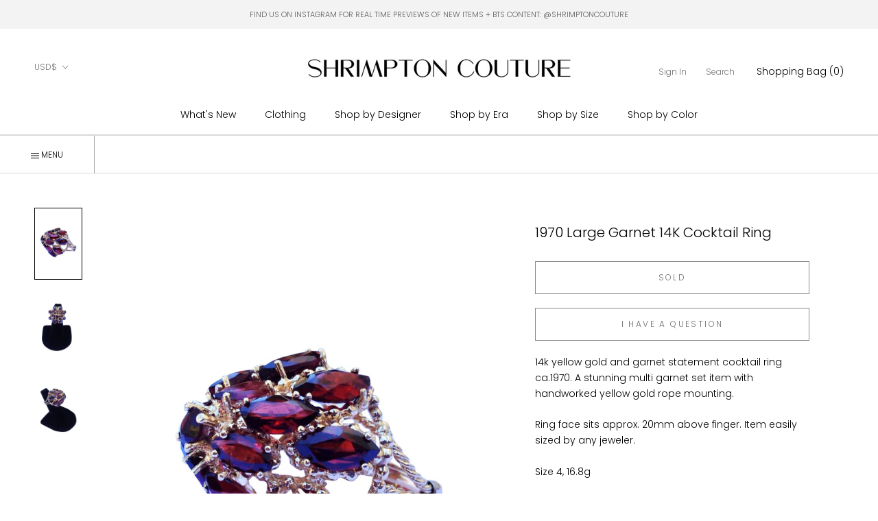

--- FILE ---
content_type: text/html; charset=utf-8
request_url: https://www.shrimptoncouture.com/products/garnet-14k-cocktail-ring
body_size: 30339
content:
<html class="no-js" lang="en">
  <head>


<script type="application/vnd.locksmith+json" data-locksmith>{"version":"v254","locked":false,"initialized":true,"scope":"product","access_granted":true,"access_denied":false,"requires_customer":false,"manual_lock":false,"remote_lock":false,"has_timeout":false,"remote_rendered":null,"hide_resource":false,"hide_links_to_resource":false,"transparent":true,"locks":{"all":[],"opened":[]},"keys":[],"keys_signature":"932945e9774d3039869084f5ac232b46945eed324b3bf27bd80d0c7afb4f2787","state":{"template":"product","theme":179706167580,"product":"garnet-14k-cocktail-ring","collection":null,"page":null,"blog":null,"article":null,"app":null},"now":1768794674,"path":"\/products\/garnet-14k-cocktail-ring","locale_root_url":"\/","canonical_url":"https:\/\/www.shrimptoncouture.com\/products\/garnet-14k-cocktail-ring","customer_id":null,"customer_id_signature":"932945e9774d3039869084f5ac232b46945eed324b3bf27bd80d0c7afb4f2787","cart":null}</script><script data-locksmith>!function(){undefined;!function(){var s=window.Locksmith={},e=document.querySelector('script[type="application/vnd.locksmith+json"]'),n=e&&e.innerHTML;if(s.state={},s.util={},s.loading=!1,n)try{s.state=JSON.parse(n)}catch(d){}if(document.addEventListener&&document.querySelector){var o,i,a,t=[76,79,67,75,83,77,73,84,72,49,49],c=function(){i=t.slice(0)},l="style",r=function(e){e&&27!==e.keyCode&&"click"!==e.type||(document.removeEventListener("keydown",r),document.removeEventListener("click",r),o&&document.body.removeChild(o),o=null)};c(),document.addEventListener("keyup",function(e){if(e.keyCode===i[0]){if(clearTimeout(a),i.shift(),0<i.length)return void(a=setTimeout(c,1e3));c(),r(),(o=document.createElement("div"))[l].width="50%",o[l].maxWidth="1000px",o[l].height="85%",o[l].border="1px rgba(0, 0, 0, 0.2) solid",o[l].background="rgba(255, 255, 255, 0.99)",o[l].borderRadius="4px",o[l].position="fixed",o[l].top="50%",o[l].left="50%",o[l].transform="translateY(-50%) translateX(-50%)",o[l].boxShadow="0 2px 5px rgba(0, 0, 0, 0.3), 0 0 100vh 100vw rgba(0, 0, 0, 0.5)",o[l].zIndex="2147483645";var t=document.createElement("textarea");t.value=JSON.stringify(JSON.parse(n),null,2),t[l].border="none",t[l].display="block",t[l].boxSizing="border-box",t[l].width="100%",t[l].height="100%",t[l].background="transparent",t[l].padding="22px",t[l].fontFamily="monospace",t[l].fontSize="14px",t[l].color="#333",t[l].resize="none",t[l].outline="none",t.readOnly=!0,o.appendChild(t),document.body.appendChild(o),t.addEventListener("click",function(e){e.stopImmediatePropagation()}),t.select(),document.addEventListener("keydown",r),document.addEventListener("click",r)}})}s.isEmbedded=-1!==window.location.search.indexOf("_ab=0&_fd=0&_sc=1"),s.path=s.state.path||window.location.pathname,s.basePath=s.state.locale_root_url.concat("/apps/locksmith").replace(/^\/\//,"/"),s.reloading=!1,s.util.console=window.console||{log:function(){},error:function(){}},s.util.makeUrl=function(e,t){var n,o=s.basePath+e,i=[],a=s.cache();for(n in a)i.push(n+"="+encodeURIComponent(a[n]));for(n in t)i.push(n+"="+encodeURIComponent(t[n]));return s.state.customer_id&&(i.push("customer_id="+encodeURIComponent(s.state.customer_id)),i.push("customer_id_signature="+encodeURIComponent(s.state.customer_id_signature))),o+=(-1===o.indexOf("?")?"?":"&")+i.join("&")},s._initializeCallbacks=[],s.on=function(e,t){if("initialize"!==e)throw'Locksmith.on() currently only supports the "initialize" event';s._initializeCallbacks.push(t)},s.initializeSession=function(e){if(!s.isEmbedded){var t=!1,n=!0,o=!0;(e=e||{}).silent&&(o=n=!(t=!0)),s.ping({silent:t,spinner:n,reload:o,callback:function(){s._initializeCallbacks.forEach(function(e){e()})}})}},s.cache=function(e){var t={};try{var n=function i(e){return(document.cookie.match("(^|; )"+e+"=([^;]*)")||0)[2]};t=JSON.parse(decodeURIComponent(n("locksmith-params")||"{}"))}catch(d){}if(e){for(var o in e)t[o]=e[o];document.cookie="locksmith-params=; expires=Thu, 01 Jan 1970 00:00:00 GMT; path=/",document.cookie="locksmith-params="+encodeURIComponent(JSON.stringify(t))+"; path=/"}return t},s.cache.cart=s.state.cart,s.cache.cartLastSaved=null,s.params=s.cache(),s.util.reload=function(){s.reloading=!0;try{window.location.href=window.location.href.replace(/#.*/,"")}catch(d){s.util.console.error("Preferred reload method failed",d),window.location.reload()}},s.cache.saveCart=function(e){if(!s.cache.cart||s.cache.cart===s.cache.cartLastSaved)return e?e():null;var t=s.cache.cartLastSaved;s.cache.cartLastSaved=s.cache.cart,fetch("/cart/update.js",{method:"POST",headers:{"Content-Type":"application/json",Accept:"application/json"},body:JSON.stringify({attributes:{locksmith:s.cache.cart}})}).then(function(e){if(!e.ok)throw new Error("Cart update failed: "+e.status);return e.json()}).then(function(){e&&e()})["catch"](function(e){if(s.cache.cartLastSaved=t,!s.reloading)throw e})},s.util.spinnerHTML='<style>body{background:#FFF}@keyframes spin{from{transform:rotate(0deg)}to{transform:rotate(360deg)}}#loading{display:flex;width:100%;height:50vh;color:#777;align-items:center;justify-content:center}#loading .spinner{display:block;animation:spin 600ms linear infinite;position:relative;width:50px;height:50px}#loading .spinner-ring{stroke:currentColor;stroke-dasharray:100%;stroke-width:2px;stroke-linecap:round;fill:none}</style><div id="loading"><div class="spinner"><svg width="100%" height="100%"><svg preserveAspectRatio="xMinYMin"><circle class="spinner-ring" cx="50%" cy="50%" r="45%"></circle></svg></svg></div></div>',s.util.clobberBody=function(e){document.body.innerHTML=e},s.util.clobberDocument=function(e){e.responseText&&(e=e.responseText),document.documentElement&&document.removeChild(document.documentElement);var t=document.open("text/html","replace");t.writeln(e),t.close(),setTimeout(function(){var e=t.querySelector("[autofocus]");e&&e.focus()},100)},s.util.serializeForm=function(e){if(e&&"FORM"===e.nodeName){var t,n,o={};for(t=e.elements.length-1;0<=t;t-=1)if(""!==e.elements[t].name)switch(e.elements[t].nodeName){case"INPUT":switch(e.elements[t].type){default:case"text":case"hidden":case"password":case"button":case"reset":case"submit":o[e.elements[t].name]=e.elements[t].value;break;case"checkbox":case"radio":e.elements[t].checked&&(o[e.elements[t].name]=e.elements[t].value);break;case"file":}break;case"TEXTAREA":o[e.elements[t].name]=e.elements[t].value;break;case"SELECT":switch(e.elements[t].type){case"select-one":o[e.elements[t].name]=e.elements[t].value;break;case"select-multiple":for(n=e.elements[t].options.length-1;0<=n;n-=1)e.elements[t].options[n].selected&&(o[e.elements[t].name]=e.elements[t].options[n].value)}break;case"BUTTON":switch(e.elements[t].type){case"reset":case"submit":case"button":o[e.elements[t].name]=e.elements[t].value}}return o}},s.util.on=function(e,a,s,t){t=t||document;var c="locksmith-"+e+a,n=function(e){var t=e.target,n=e.target.parentElement,o=t&&t.className&&(t.className.baseVal||t.className)||"",i=n&&n.className&&(n.className.baseVal||n.className)||"";("string"==typeof o&&-1!==o.split(/\s+/).indexOf(a)||"string"==typeof i&&-1!==i.split(/\s+/).indexOf(a))&&!e[c]&&(e[c]=!0,s(e))};t.attachEvent?t.attachEvent(e,n):t.addEventListener(e,n,!1)},s.util.enableActions=function(e){s.util.on("click","locksmith-action",function(e){e.preventDefault();var t=e.target;t.dataset.confirmWith&&!confirm(t.dataset.confirmWith)||(t.disabled=!0,t.innerText=t.dataset.disableWith,s.post("/action",t.dataset.locksmithParams,{spinner:!1,type:"text",success:function(e){(e=JSON.parse(e.responseText)).message&&alert(e.message),s.util.reload()}}))},e)},s.util.inject=function(e,t){var n=["data","locksmith","append"];if(-1!==t.indexOf(n.join("-"))){var o=document.createElement("div");o.innerHTML=t,e.appendChild(o)}else e.innerHTML=t;var i,a,s=e.querySelectorAll("script");for(a=0;a<s.length;++a){i=s[a];var c=document.createElement("script");if(i.type&&(c.type=i.type),i.src)c.src=i.src;else{var l=document.createTextNode(i.innerHTML);c.appendChild(l)}e.appendChild(c)}var r=e.querySelector("[autofocus]");r&&r.focus()},s.post=function(e,t,n){!1!==(n=n||{}).spinner&&s.util.clobberBody(s.util.spinnerHTML);var o={};n.container===document?(o.layout=1,n.success=function(e){s.util.clobberDocument(e)}):n.container&&(o.layout=0,n.success=function(e){var t=document.getElementById(n.container);s.util.inject(t,e),t.id===t.firstChild.id&&t.parentElement.replaceChild(t.firstChild,t)}),n.form_type&&(t.form_type=n.form_type),n.include_layout_classes!==undefined&&(t.include_layout_classes=n.include_layout_classes),n.lock_id!==undefined&&(t.lock_id=n.lock_id),s.loading=!0;var i=s.util.makeUrl(e,o),a="json"===n.type||"text"===n.type;fetch(i,{method:"POST",headers:{"Content-Type":"application/json",Accept:a?"application/json":"text/html"},body:JSON.stringify(t)}).then(function(e){if(!e.ok)throw new Error("Request failed: "+e.status);return e.text()}).then(function(e){var t=n.success||s.util.clobberDocument;t(a?{responseText:e}:e)})["catch"](function(e){if(!s.reloading)if("dashboard.weglot.com"!==window.location.host){if(!n.silent)throw alert("Something went wrong! Please refresh and try again."),e;console.error(e)}else console.error(e)})["finally"](function(){s.loading=!1})},s.postResource=function(e,t){e.path=s.path,e.search=window.location.search,e.state=s.state,e.passcode&&(e.passcode=e.passcode.trim()),e.email&&(e.email=e.email.trim()),e.state.cart=s.cache.cart,e.locksmith_json=s.jsonTag,e.locksmith_json_signature=s.jsonTagSignature,s.post("/resource",e,t)},s.ping=function(e){if(!s.isEmbedded){e=e||{};s.post("/ping",{path:s.path,search:window.location.search,state:s.state},{spinner:!!e.spinner,silent:"undefined"==typeof e.silent||e.silent,type:"text",success:function(e){e&&e.responseText?(e=JSON.parse(e.responseText)).messages&&0<e.messages.length&&s.showMessages(e.messages):console.error("[Locksmith] Invalid result in ping callback:",e)}})}},s.timeoutMonitor=function(){var e=s.cache.cart;s.ping({callback:function(){e!==s.cache.cart||setTimeout(function(){s.timeoutMonitor()},6e4)}})},s.showMessages=function(e){var t=document.createElement("div");t.style.position="fixed",t.style.left=0,t.style.right=0,t.style.bottom="-50px",t.style.opacity=0,t.style.background="#191919",t.style.color="#ddd",t.style.transition="bottom 0.2s, opacity 0.2s",t.style.zIndex=999999,t.innerHTML="        <style>          .locksmith-ab .locksmith-b { display: none; }          .locksmith-ab.toggled .locksmith-b { display: flex; }          .locksmith-ab.toggled .locksmith-a { display: none; }          .locksmith-flex { display: flex; flex-wrap: wrap; justify-content: space-between; align-items: center; padding: 10px 20px; }          .locksmith-message + .locksmith-message { border-top: 1px #555 solid; }          .locksmith-message a { color: inherit; font-weight: bold; }          .locksmith-message a:hover { color: inherit; opacity: 0.8; }          a.locksmith-ab-toggle { font-weight: inherit; text-decoration: underline; }          .locksmith-text { flex-grow: 1; }          .locksmith-cta { flex-grow: 0; text-align: right; }          .locksmith-cta button { transform: scale(0.8); transform-origin: left; }          .locksmith-cta > * { display: block; }          .locksmith-cta > * + * { margin-top: 10px; }          .locksmith-message a.locksmith-close { flex-grow: 0; text-decoration: none; margin-left: 15px; font-size: 30px; font-family: monospace; display: block; padding: 2px 10px; }                    @media screen and (max-width: 600px) {            .locksmith-wide-only { display: none !important; }            .locksmith-flex { padding: 0 15px; }            .locksmith-flex > * { margin-top: 5px; margin-bottom: 5px; }            .locksmith-cta { text-align: left; }          }                    @media screen and (min-width: 601px) {            .locksmith-narrow-only { display: none !important; }          }        </style>      "+e.map(function(e){return'<div class="locksmith-message">'+e+"</div>"}).join(""),document.body.appendChild(t),document.body.style.position="relative",document.body.parentElement.style.paddingBottom=t.offsetHeight+"px",setTimeout(function(){t.style.bottom=0,t.style.opacity=1},50),s.util.on("click","locksmith-ab-toggle",function(e){e.preventDefault();for(var t=e.target.parentElement;-1===t.className.split(" ").indexOf("locksmith-ab");)t=t.parentElement;-1!==t.className.split(" ").indexOf("toggled")?t.className=t.className.replace("toggled",""):t.className=t.className+" toggled"}),s.util.enableActions(t)}}()}();</script>
      <script data-locksmith>Locksmith.cache.cart=null</script>

  <script data-locksmith>Locksmith.jsonTag="{\"version\":\"v254\",\"locked\":false,\"initialized\":true,\"scope\":\"product\",\"access_granted\":true,\"access_denied\":false,\"requires_customer\":false,\"manual_lock\":false,\"remote_lock\":false,\"has_timeout\":false,\"remote_rendered\":null,\"hide_resource\":false,\"hide_links_to_resource\":false,\"transparent\":true,\"locks\":{\"all\":[],\"opened\":[]},\"keys\":[],\"keys_signature\":\"932945e9774d3039869084f5ac232b46945eed324b3bf27bd80d0c7afb4f2787\",\"state\":{\"template\":\"product\",\"theme\":179706167580,\"product\":\"garnet-14k-cocktail-ring\",\"collection\":null,\"page\":null,\"blog\":null,\"article\":null,\"app\":null},\"now\":1768794674,\"path\":\"\\\/products\\\/garnet-14k-cocktail-ring\",\"locale_root_url\":\"\\\/\",\"canonical_url\":\"https:\\\/\\\/www.shrimptoncouture.com\\\/products\\\/garnet-14k-cocktail-ring\",\"customer_id\":null,\"customer_id_signature\":\"932945e9774d3039869084f5ac232b46945eed324b3bf27bd80d0c7afb4f2787\",\"cart\":null}";Locksmith.jsonTagSignature="ca0269ee8199a09781946ed0709875e5d9953e9c0e15377eec7e174c3d61c628"</script>
<link href="//www.shrimptoncouture.com/cdn/shop/t/28/assets/tiny.content.min.css?v=14937" rel="stylesheet" type="text/css" media="all" /><link href="//www.shrimptoncouture.com/cdn/shop/t/28/assets/tiny.content.min.css?v=14937" rel="stylesheet" type="text/css" media="all" />
    <meta charset="utf-8"> 
    <meta http-equiv="X-UA-Compatible" content="IE=edge,chrome=1">
    <meta name="viewport" content="width=device-width, initial-scale=1.0, height=device-height, minimum-scale=1.0, maximum-scale=1.0">
    <meta name="theme-color" content="">

    <title>
      1970 Large Garnet 14K Cocktail Ring &ndash; Shrimpton Couture
    </title><meta name="description" content="14k yellow gold and garnet statement cocktail ring ca.1970. A stunning multi garnet set item with handworked yellow gold rope mounting. Ring face sits approx. 20mm above finger. Item easily sized by any jeweler. Size 4, 16.8g Item# DS118">
<link rel="canonical" href="https://www.shrimptoncouture.com/products/garnet-14k-cocktail-ring"><link rel="shortcut icon" href="//www.shrimptoncouture.com/cdn/shop/files/favicon_96x.jpg?v=1614323757" type="image/png"><meta property="og:type" content="product">
<meta property="og:title" content="1970 Large Garnet 14K Cocktail Ring">
<meta property="og:image" content="http://www.shrimptoncouture.com/cdn/shop/products/gar_1.jpg?v=1571265913">
<meta property="og:image:secure_url" content="https://www.shrimptoncouture.com/cdn/shop/products/gar_1.jpg?v=1571265913">
<meta property="og:image:width" content="942">
    <meta property="og:image:height" content="1424"><meta property="product:price:amount" content="2,400">
  <meta property="product:price:currency" content="USD"><meta property="og:description" content="14k yellow gold and garnet statement cocktail ring ca.1970. A stunning multi garnet set item with handworked yellow gold rope mounting. Ring face sits approx. 20mm above finger. Item easily sized by any jeweler. Size 4, 16.8g Item# DS118">
<meta property="og:url" content="https://www.shrimptoncouture.com/products/garnet-14k-cocktail-ring">
<meta property="og:site_name" content="Shrimpton Couture"><meta name="twitter:card" content="summary"><meta name="twitter:title" content="1970 Large Garnet 14K Cocktail Ring">
<meta name="twitter:description" content="
14k yellow gold and garnet statement cocktail ring ca.1970. A stunning multi garnet set item with handworked yellow gold rope mounting.
Ring face sits approx. 20mm above finger. Item easily sized by any jeweler.
Size 4, 16.8g
Item# DS118
">
<meta name="twitter:image" content="https://www.shrimptoncouture.com/cdn/shop/products/gar_1_600x600_crop_center.jpg?v=1571265913">

    <style>
  @font-face {
  font-family: Poppins;
  font-weight: 300;
  font-style: normal;
  font-display: fallback;
  src: url("//www.shrimptoncouture.com/cdn/fonts/poppins/poppins_n3.05f58335c3209cce17da4f1f1ab324ebe2982441.woff2") format("woff2"),
       url("//www.shrimptoncouture.com/cdn/fonts/poppins/poppins_n3.6971368e1f131d2c8ff8e3a44a36b577fdda3ff5.woff") format("woff");
}

  @font-face {
  font-family: "Playfair Display";
  font-weight: 400;
  font-style: normal;
  font-display: fallback;
  src: url("//www.shrimptoncouture.com/cdn/fonts/playfair_display/playfairdisplay_n4.9980f3e16959dc89137cc1369bfc3ae98af1deb9.woff2") format("woff2"),
       url("//www.shrimptoncouture.com/cdn/fonts/playfair_display/playfairdisplay_n4.c562b7c8e5637886a811d2a017f9e023166064ee.woff") format("woff");
}

  @font-face {
  font-family: Poppins;
  font-weight: 300;
  font-style: normal;
  font-display: fallback;
  src: url("//www.shrimptoncouture.com/cdn/fonts/poppins/poppins_n3.05f58335c3209cce17da4f1f1ab324ebe2982441.woff2") format("woff2"),
       url("//www.shrimptoncouture.com/cdn/fonts/poppins/poppins_n3.6971368e1f131d2c8ff8e3a44a36b577fdda3ff5.woff") format("woff");
}


  @font-face {
  font-family: Poppins;
  font-weight: 400;
  font-style: normal;
  font-display: fallback;
  src: url("//www.shrimptoncouture.com/cdn/fonts/poppins/poppins_n4.0ba78fa5af9b0e1a374041b3ceaadf0a43b41362.woff2") format("woff2"),
       url("//www.shrimptoncouture.com/cdn/fonts/poppins/poppins_n4.214741a72ff2596839fc9760ee7a770386cf16ca.woff") format("woff");
}

  @font-face {
  font-family: Poppins;
  font-weight: 300;
  font-style: italic;
  font-display: fallback;
  src: url("//www.shrimptoncouture.com/cdn/fonts/poppins/poppins_i3.8536b4423050219f608e17f134fe9ea3b01ed890.woff2") format("woff2"),
       url("//www.shrimptoncouture.com/cdn/fonts/poppins/poppins_i3.0f4433ada196bcabf726ed78f8e37e0995762f7f.woff") format("woff");
}

  @font-face {
  font-family: Poppins;
  font-weight: 400;
  font-style: italic;
  font-display: fallback;
  src: url("//www.shrimptoncouture.com/cdn/fonts/poppins/poppins_i4.846ad1e22474f856bd6b81ba4585a60799a9f5d2.woff2") format("woff2"),
       url("//www.shrimptoncouture.com/cdn/fonts/poppins/poppins_i4.56b43284e8b52fc64c1fd271f289a39e8477e9ec.woff") format("woff");
}


  :root {
    --heading-font-family : Poppins, sans-serif;
    --heading-font-weight : 300;
    --heading-font-style  : normal;
      
    --heading-font-family-2 : "Playfair Display", serif;
    --heading-font-weight-2 : 400;
    --heading-font-style-2  : normal;

    --text-font-family : Poppins, sans-serif;
    --text-font-weight : 300;
    --text-font-style  : normal;

    --base-text-font-size   : 14px;
    --default-text-font-size: 14px;--background          : #ffffff;
    --background-rgb      : 255, 255, 255;
    --light-background    : #ffffff;
    --light-background-rgb: 255, 255, 255;
    --heading-color       : #000000;
    --text-color          : #000000;
    --text-color-rgb      : 0, 0, 0;
    --text-color-light    : #6c6c6c;
    --text-color-light-rgb: 108, 108, 108;
    --link-color          : #000000;
    --link-color-rgb      : 0, 0, 0;
    --border-color        : #a6a6a6;
    --border-color-rgb    : 166, 166, 166;
      
      
    --button-background    : #000000;
    --button-background-rgb: 0, 0, 0;
    --button-text-color    : #ffffff;

    --header-background       : #ffffff;
    --header-heading-color    : #000000;
    --header-light-text-color : #727272;
    --header-border-color     : #d9d9d9;

    --footer-background    : #ffffff;
    --footer-text-color    : #000000;
    --footer-heading-color : #000000;
    --footer-border-color  : #d9d9d9;

    --navigation-background      : #ffffff;
    --navigation-background-rgb  : 255, 255, 255;
    --navigation-text-color      : #000000;
    --navigation-text-color-light: rgba(0, 0, 0, 0.5);
    --navigation-border-color    : rgba(0, 0, 0, 0.25);

    --newsletter-popup-background     : #ffffff;
    --newsletter-popup-text-color     : #1c1b1b;
    --newsletter-popup-text-color-rgb : 28, 27, 27;

    --secondary-elements-background       : #5c5c5c;
    --secondary-elements-background-rgb   : 255, 255, 255;
    --secondary-elements-text-color       : #ffffff;
    --secondary-elements-text-color-light : rgba(255, 255, 255, 0.5);
    --secondary-elements-border-color     : rgba(255, 255, 255, 0.25);
    
    --product-sale-price-color    : #f94c43;
    --product-sale-price-color-rgb: 249, 76, 67;

    /* Products */

    --horizontal-spacing-four-products-per-row: 20px;
        --horizontal-spacing-two-products-per-row : 20px;

    --vertical-spacing-four-products-per-row: 40px;
        --vertical-spacing-two-products-per-row : 50px;

    /* Animation */
    --drawer-transition-timing: cubic-bezier(0.645, 0.045, 0.355, 1);
    --header-base-height: 80px; /* We set a default for browsers that do not support CSS variables */

    /* Cursors */
    --cursor-zoom-in-svg    : url(//www.shrimptoncouture.com/cdn/shop/t/28/assets/cursor-zoom-in.svg?v=100326362725928540331767707729);
    --cursor-zoom-in-2x-svg : url(//www.shrimptoncouture.com/cdn/shop/t/28/assets/cursor-zoom-in-2x.svg?v=71919207650934979201767707729);
  }
</style>

<script>
  // IE11 does not have support for CSS variables, so we have to polyfill them
  if (!(((window || {}).CSS || {}).supports && window.CSS.supports('(--a: 0)'))) {
    const script = document.createElement('script');
    script.type = 'text/javascript';
    script.src = 'https://cdn.jsdelivr.net/npm/css-vars-ponyfill@2';
    script.onload = function() {
      cssVars({});
    };

    document.getElementsByTagName('head')[0].appendChild(script);
  }
</script>

    <script>window.performance && window.performance.mark && window.performance.mark('shopify.content_for_header.start');</script><meta id="shopify-digital-wallet" name="shopify-digital-wallet" content="/2437483/digital_wallets/dialog">
<meta name="shopify-checkout-api-token" content="e6d36d6baeeefc1f7c36eb70c0660f99">
<meta id="in-context-paypal-metadata" data-shop-id="2437483" data-venmo-supported="false" data-environment="production" data-locale="en_US" data-paypal-v4="true" data-currency="USD">
<link rel="alternate" type="application/json+oembed" href="https://www.shrimptoncouture.com/products/garnet-14k-cocktail-ring.oembed">
<script async="async" src="/checkouts/internal/preloads.js?locale=en-US"></script>
<link rel="preconnect" href="https://shop.app" crossorigin="anonymous">
<script async="async" src="https://shop.app/checkouts/internal/preloads.js?locale=en-US&shop_id=2437483" crossorigin="anonymous"></script>
<script id="apple-pay-shop-capabilities" type="application/json">{"shopId":2437483,"countryCode":"CA","currencyCode":"USD","merchantCapabilities":["supports3DS"],"merchantId":"gid:\/\/shopify\/Shop\/2437483","merchantName":"Shrimpton Couture","requiredBillingContactFields":["postalAddress","email","phone"],"requiredShippingContactFields":["postalAddress","email","phone"],"shippingType":"shipping","supportedNetworks":["visa","masterCard","amex","discover","jcb"],"total":{"type":"pending","label":"Shrimpton Couture","amount":"1.00"},"shopifyPaymentsEnabled":true,"supportsSubscriptions":true}</script>
<script id="shopify-features" type="application/json">{"accessToken":"e6d36d6baeeefc1f7c36eb70c0660f99","betas":["rich-media-storefront-analytics"],"domain":"www.shrimptoncouture.com","predictiveSearch":true,"shopId":2437483,"locale":"en"}</script>
<script>var Shopify = Shopify || {};
Shopify.shop = "shrimptoncouture-com.myshopify.com";
Shopify.locale = "en";
Shopify.currency = {"active":"USD","rate":"1.0"};
Shopify.country = "US";
Shopify.theme = {"name":"Copy of Prestige - TrunkShow","id":179706167580,"schema_name":"Prestige","schema_version":"4.9.6","theme_store_id":855,"role":"main"};
Shopify.theme.handle = "null";
Shopify.theme.style = {"id":null,"handle":null};
Shopify.cdnHost = "www.shrimptoncouture.com/cdn";
Shopify.routes = Shopify.routes || {};
Shopify.routes.root = "/";</script>
<script type="module">!function(o){(o.Shopify=o.Shopify||{}).modules=!0}(window);</script>
<script>!function(o){function n(){var o=[];function n(){o.push(Array.prototype.slice.apply(arguments))}return n.q=o,n}var t=o.Shopify=o.Shopify||{};t.loadFeatures=n(),t.autoloadFeatures=n()}(window);</script>
<script>
  window.ShopifyPay = window.ShopifyPay || {};
  window.ShopifyPay.apiHost = "shop.app\/pay";
  window.ShopifyPay.redirectState = null;
</script>
<script id="shop-js-analytics" type="application/json">{"pageType":"product"}</script>
<script defer="defer" async type="module" src="//www.shrimptoncouture.com/cdn/shopifycloud/shop-js/modules/v2/client.init-shop-cart-sync_C5BV16lS.en.esm.js"></script>
<script defer="defer" async type="module" src="//www.shrimptoncouture.com/cdn/shopifycloud/shop-js/modules/v2/chunk.common_CygWptCX.esm.js"></script>
<script type="module">
  await import("//www.shrimptoncouture.com/cdn/shopifycloud/shop-js/modules/v2/client.init-shop-cart-sync_C5BV16lS.en.esm.js");
await import("//www.shrimptoncouture.com/cdn/shopifycloud/shop-js/modules/v2/chunk.common_CygWptCX.esm.js");

  window.Shopify.SignInWithShop?.initShopCartSync?.({"fedCMEnabled":true,"windoidEnabled":true});

</script>
<script>
  window.Shopify = window.Shopify || {};
  if (!window.Shopify.featureAssets) window.Shopify.featureAssets = {};
  window.Shopify.featureAssets['shop-js'] = {"shop-cart-sync":["modules/v2/client.shop-cart-sync_ZFArdW7E.en.esm.js","modules/v2/chunk.common_CygWptCX.esm.js"],"init-fed-cm":["modules/v2/client.init-fed-cm_CmiC4vf6.en.esm.js","modules/v2/chunk.common_CygWptCX.esm.js"],"shop-button":["modules/v2/client.shop-button_tlx5R9nI.en.esm.js","modules/v2/chunk.common_CygWptCX.esm.js"],"shop-cash-offers":["modules/v2/client.shop-cash-offers_DOA2yAJr.en.esm.js","modules/v2/chunk.common_CygWptCX.esm.js","modules/v2/chunk.modal_D71HUcav.esm.js"],"init-windoid":["modules/v2/client.init-windoid_sURxWdc1.en.esm.js","modules/v2/chunk.common_CygWptCX.esm.js"],"shop-toast-manager":["modules/v2/client.shop-toast-manager_ClPi3nE9.en.esm.js","modules/v2/chunk.common_CygWptCX.esm.js"],"init-shop-email-lookup-coordinator":["modules/v2/client.init-shop-email-lookup-coordinator_B8hsDcYM.en.esm.js","modules/v2/chunk.common_CygWptCX.esm.js"],"init-shop-cart-sync":["modules/v2/client.init-shop-cart-sync_C5BV16lS.en.esm.js","modules/v2/chunk.common_CygWptCX.esm.js"],"avatar":["modules/v2/client.avatar_BTnouDA3.en.esm.js"],"pay-button":["modules/v2/client.pay-button_FdsNuTd3.en.esm.js","modules/v2/chunk.common_CygWptCX.esm.js"],"init-customer-accounts":["modules/v2/client.init-customer-accounts_DxDtT_ad.en.esm.js","modules/v2/client.shop-login-button_C5VAVYt1.en.esm.js","modules/v2/chunk.common_CygWptCX.esm.js","modules/v2/chunk.modal_D71HUcav.esm.js"],"init-shop-for-new-customer-accounts":["modules/v2/client.init-shop-for-new-customer-accounts_ChsxoAhi.en.esm.js","modules/v2/client.shop-login-button_C5VAVYt1.en.esm.js","modules/v2/chunk.common_CygWptCX.esm.js","modules/v2/chunk.modal_D71HUcav.esm.js"],"shop-login-button":["modules/v2/client.shop-login-button_C5VAVYt1.en.esm.js","modules/v2/chunk.common_CygWptCX.esm.js","modules/v2/chunk.modal_D71HUcav.esm.js"],"init-customer-accounts-sign-up":["modules/v2/client.init-customer-accounts-sign-up_CPSyQ0Tj.en.esm.js","modules/v2/client.shop-login-button_C5VAVYt1.en.esm.js","modules/v2/chunk.common_CygWptCX.esm.js","modules/v2/chunk.modal_D71HUcav.esm.js"],"shop-follow-button":["modules/v2/client.shop-follow-button_Cva4Ekp9.en.esm.js","modules/v2/chunk.common_CygWptCX.esm.js","modules/v2/chunk.modal_D71HUcav.esm.js"],"checkout-modal":["modules/v2/client.checkout-modal_BPM8l0SH.en.esm.js","modules/v2/chunk.common_CygWptCX.esm.js","modules/v2/chunk.modal_D71HUcav.esm.js"],"lead-capture":["modules/v2/client.lead-capture_Bi8yE_yS.en.esm.js","modules/v2/chunk.common_CygWptCX.esm.js","modules/v2/chunk.modal_D71HUcav.esm.js"],"shop-login":["modules/v2/client.shop-login_D6lNrXab.en.esm.js","modules/v2/chunk.common_CygWptCX.esm.js","modules/v2/chunk.modal_D71HUcav.esm.js"],"payment-terms":["modules/v2/client.payment-terms_CZxnsJam.en.esm.js","modules/v2/chunk.common_CygWptCX.esm.js","modules/v2/chunk.modal_D71HUcav.esm.js"]};
</script>
<script>(function() {
  var isLoaded = false;
  function asyncLoad() {
    if (isLoaded) return;
    isLoaded = true;
    var urls = ["https:\/\/chimpstatic.com\/mcjs-connected\/js\/users\/dc2c6854b181aeeed2bcbd7f7\/a293f038c35bcca3b04a4f50f.js?shop=shrimptoncouture-com.myshopify.com"];
    for (var i = 0; i < urls.length; i++) {
      var s = document.createElement('script');
      s.type = 'text/javascript';
      s.async = true;
      s.src = urls[i];
      var x = document.getElementsByTagName('script')[0];
      x.parentNode.insertBefore(s, x);
    }
  };
  if(window.attachEvent) {
    window.attachEvent('onload', asyncLoad);
  } else {
    window.addEventListener('load', asyncLoad, false);
  }
})();</script>
<script id="__st">var __st={"a":2437483,"offset":-18000,"reqid":"44e2e170-eca5-430f-9015-58f4bf110ec9-1768794673","pageurl":"www.shrimptoncouture.com\/products\/garnet-14k-cocktail-ring","u":"7d9fe66bab68","p":"product","rtyp":"product","rid":161893881};</script>
<script>window.ShopifyPaypalV4VisibilityTracking = true;</script>
<script id="captcha-bootstrap">!function(){'use strict';const t='contact',e='account',n='new_comment',o=[[t,t],['blogs',n],['comments',n],[t,'customer']],c=[[e,'customer_login'],[e,'guest_login'],[e,'recover_customer_password'],[e,'create_customer']],r=t=>t.map((([t,e])=>`form[action*='/${t}']:not([data-nocaptcha='true']) input[name='form_type'][value='${e}']`)).join(','),a=t=>()=>t?[...document.querySelectorAll(t)].map((t=>t.form)):[];function s(){const t=[...o],e=r(t);return a(e)}const i='password',u='form_key',d=['recaptcha-v3-token','g-recaptcha-response','h-captcha-response',i],f=()=>{try{return window.sessionStorage}catch{return}},m='__shopify_v',_=t=>t.elements[u];function p(t,e,n=!1){try{const o=window.sessionStorage,c=JSON.parse(o.getItem(e)),{data:r}=function(t){const{data:e,action:n}=t;return t[m]||n?{data:e,action:n}:{data:t,action:n}}(c);for(const[e,n]of Object.entries(r))t.elements[e]&&(t.elements[e].value=n);n&&o.removeItem(e)}catch(o){console.error('form repopulation failed',{error:o})}}const l='form_type',E='cptcha';function T(t){t.dataset[E]=!0}const w=window,h=w.document,L='Shopify',v='ce_forms',y='captcha';let A=!1;((t,e)=>{const n=(g='f06e6c50-85a8-45c8-87d0-21a2b65856fe',I='https://cdn.shopify.com/shopifycloud/storefront-forms-hcaptcha/ce_storefront_forms_captcha_hcaptcha.v1.5.2.iife.js',D={infoText:'Protected by hCaptcha',privacyText:'Privacy',termsText:'Terms'},(t,e,n)=>{const o=w[L][v],c=o.bindForm;if(c)return c(t,g,e,D).then(n);var r;o.q.push([[t,g,e,D],n]),r=I,A||(h.body.append(Object.assign(h.createElement('script'),{id:'captcha-provider',async:!0,src:r})),A=!0)});var g,I,D;w[L]=w[L]||{},w[L][v]=w[L][v]||{},w[L][v].q=[],w[L][y]=w[L][y]||{},w[L][y].protect=function(t,e){n(t,void 0,e),T(t)},Object.freeze(w[L][y]),function(t,e,n,w,h,L){const[v,y,A,g]=function(t,e,n){const i=e?o:[],u=t?c:[],d=[...i,...u],f=r(d),m=r(i),_=r(d.filter((([t,e])=>n.includes(e))));return[a(f),a(m),a(_),s()]}(w,h,L),I=t=>{const e=t.target;return e instanceof HTMLFormElement?e:e&&e.form},D=t=>v().includes(t);t.addEventListener('submit',(t=>{const e=I(t);if(!e)return;const n=D(e)&&!e.dataset.hcaptchaBound&&!e.dataset.recaptchaBound,o=_(e),c=g().includes(e)&&(!o||!o.value);(n||c)&&t.preventDefault(),c&&!n&&(function(t){try{if(!f())return;!function(t){const e=f();if(!e)return;const n=_(t);if(!n)return;const o=n.value;o&&e.removeItem(o)}(t);const e=Array.from(Array(32),(()=>Math.random().toString(36)[2])).join('');!function(t,e){_(t)||t.append(Object.assign(document.createElement('input'),{type:'hidden',name:u})),t.elements[u].value=e}(t,e),function(t,e){const n=f();if(!n)return;const o=[...t.querySelectorAll(`input[type='${i}']`)].map((({name:t})=>t)),c=[...d,...o],r={};for(const[a,s]of new FormData(t).entries())c.includes(a)||(r[a]=s);n.setItem(e,JSON.stringify({[m]:1,action:t.action,data:r}))}(t,e)}catch(e){console.error('failed to persist form',e)}}(e),e.submit())}));const S=(t,e)=>{t&&!t.dataset[E]&&(n(t,e.some((e=>e===t))),T(t))};for(const o of['focusin','change'])t.addEventListener(o,(t=>{const e=I(t);D(e)&&S(e,y())}));const B=e.get('form_key'),M=e.get(l),P=B&&M;t.addEventListener('DOMContentLoaded',(()=>{const t=y();if(P)for(const e of t)e.elements[l].value===M&&p(e,B);[...new Set([...A(),...v().filter((t=>'true'===t.dataset.shopifyCaptcha))])].forEach((e=>S(e,t)))}))}(h,new URLSearchParams(w.location.search),n,t,e,['guest_login'])})(!1,!0)}();</script>
<script integrity="sha256-4kQ18oKyAcykRKYeNunJcIwy7WH5gtpwJnB7kiuLZ1E=" data-source-attribution="shopify.loadfeatures" defer="defer" src="//www.shrimptoncouture.com/cdn/shopifycloud/storefront/assets/storefront/load_feature-a0a9edcb.js" crossorigin="anonymous"></script>
<script crossorigin="anonymous" defer="defer" src="//www.shrimptoncouture.com/cdn/shopifycloud/storefront/assets/shopify_pay/storefront-65b4c6d7.js?v=20250812"></script>
<script data-source-attribution="shopify.dynamic_checkout.dynamic.init">var Shopify=Shopify||{};Shopify.PaymentButton=Shopify.PaymentButton||{isStorefrontPortableWallets:!0,init:function(){window.Shopify.PaymentButton.init=function(){};var t=document.createElement("script");t.src="https://www.shrimptoncouture.com/cdn/shopifycloud/portable-wallets/latest/portable-wallets.en.js",t.type="module",document.head.appendChild(t)}};
</script>
<script data-source-attribution="shopify.dynamic_checkout.buyer_consent">
  function portableWalletsHideBuyerConsent(e){var t=document.getElementById("shopify-buyer-consent"),n=document.getElementById("shopify-subscription-policy-button");t&&n&&(t.classList.add("hidden"),t.setAttribute("aria-hidden","true"),n.removeEventListener("click",e))}function portableWalletsShowBuyerConsent(e){var t=document.getElementById("shopify-buyer-consent"),n=document.getElementById("shopify-subscription-policy-button");t&&n&&(t.classList.remove("hidden"),t.removeAttribute("aria-hidden"),n.addEventListener("click",e))}window.Shopify?.PaymentButton&&(window.Shopify.PaymentButton.hideBuyerConsent=portableWalletsHideBuyerConsent,window.Shopify.PaymentButton.showBuyerConsent=portableWalletsShowBuyerConsent);
</script>
<script data-source-attribution="shopify.dynamic_checkout.cart.bootstrap">document.addEventListener("DOMContentLoaded",(function(){function t(){return document.querySelector("shopify-accelerated-checkout-cart, shopify-accelerated-checkout")}if(t())Shopify.PaymentButton.init();else{new MutationObserver((function(e,n){t()&&(Shopify.PaymentButton.init(),n.disconnect())})).observe(document.body,{childList:!0,subtree:!0})}}));
</script>
<script id='scb4127' type='text/javascript' async='' src='https://www.shrimptoncouture.com/cdn/shopifycloud/privacy-banner/storefront-banner.js'></script><link id="shopify-accelerated-checkout-styles" rel="stylesheet" media="screen" href="https://www.shrimptoncouture.com/cdn/shopifycloud/portable-wallets/latest/accelerated-checkout-backwards-compat.css" crossorigin="anonymous">
<style id="shopify-accelerated-checkout-cart">
        #shopify-buyer-consent {
  margin-top: 1em;
  display: inline-block;
  width: 100%;
}

#shopify-buyer-consent.hidden {
  display: none;
}

#shopify-subscription-policy-button {
  background: none;
  border: none;
  padding: 0;
  text-decoration: underline;
  font-size: inherit;
  cursor: pointer;
}

#shopify-subscription-policy-button::before {
  box-shadow: none;
}

      </style>

<script>window.performance && window.performance.mark && window.performance.mark('shopify.content_for_header.end');</script>

    <link rel="stylesheet" href="//www.shrimptoncouture.com/cdn/shop/t/28/assets/theme.css?v=143135649269135346701767707729">

    <script>
      // This allows to expose several variables to the global scope, to be used in scripts
      window.theme = {
        pageType: "product",
        moneyFormat: "\u003cspan class=money\u003e${{amount_no_decimals}} USD\u003c\/span\u003e",
        moneyWithCurrencyFormat: "\u003cspan class=money\u003e${{amount_no_decimals}} USD\u003c\/span\u003e",
        productImageSize: "natural",
        searchMode: "product",
        showPageTransition: false,
        showElementStaggering: false,
        showImageZooming: false
      };

      window.routes = {
        rootUrl: "\/",
        cartUrl: "\/cart",
        cartAddUrl: "\/cart\/add",
        cartChangeUrl: "\/cart\/change",
        searchUrl: "\/search",
        productRecommendationsUrl: "\/recommendations\/products"
      };

      window.languages = {
        cartAddNote: "Add Order Note",
        cartEditNote: "Edit Order Note",
        productImageLoadingError: "This image could not be loaded. Please try to reload the page.",
        productFormAddToCart: "Add to cart",
        productFormUnavailable: "Unavailable",
        productFormSoldOut: "Sold",
        shippingEstimatorOneResult: "1 option available:",
        shippingEstimatorMoreResults: "{{count}} options available:",
        shippingEstimatorNoResults: "No shipping could be found"
      };

      window.lazySizesConfig = {
        loadHidden: false,
        hFac: 0.5,
        expFactor: 2,
        ricTimeout: 150,
        lazyClass: 'Image--lazyLoad',
        loadingClass: 'Image--lazyLoading',
        loadedClass: 'Image--lazyLoaded'
      };

      document.documentElement.className = document.documentElement.className.replace('no-js', 'js');
      document.documentElement.style.setProperty('--window-height', window.innerHeight + 'px');

      // We do a quick detection of some features (we could use Modernizr but for so little...)
      (function() {
        document.documentElement.className += ((window.CSS && window.CSS.supports('(position: sticky) or (position: -webkit-sticky)')) ? ' supports-sticky' : ' no-supports-sticky');
        document.documentElement.className += (window.matchMedia('(-moz-touch-enabled: 1), (hover: none)')).matches ? ' no-supports-hover' : ' supports-hover';
      }());
    </script>

    <script src="//www.shrimptoncouture.com/cdn/shop/t/28/assets/lazysizes.min.js?v=174358363404432586981767707729" async></script><script src="https://polyfill-fastly.net/v3/polyfill.min.js?unknown=polyfill&features=fetch,Element.prototype.closest,Element.prototype.remove,Element.prototype.classList,Array.prototype.includes,Array.prototype.fill,Object.assign,CustomEvent,IntersectionObserver,IntersectionObserverEntry,URL" defer></script>
    <script src="//www.shrimptoncouture.com/cdn/shop/t/28/assets/libs.min.js?v=26178543184394469741767707729" defer></script>
    <script src="//www.shrimptoncouture.com/cdn/shop/t/28/assets/theme.min.js?v=159491087469365284761767707729" defer></script>
    <script src="//www.shrimptoncouture.com/cdn/shop/t/28/assets/custom.js?v=183944157590872491501767707729" defer></script>
    
    

    <script src="//www.shrimptoncouture.com/cdn/shop/t/28/assets/ajaxinate.js?v=8915516932500002181767707729" ></script>
    


    <script>
      (function () {
        window.onpageshow = function() {
          if (window.theme.showPageTransition) {
            var pageTransition = document.querySelector('.PageTransition');

            if (pageTransition) {
              pageTransition.style.visibility = 'visible';
              pageTransition.style.opacity = '0';
            }
          }

          // When the page is loaded from the cache, we have to reload the cart content
          document.documentElement.dispatchEvent(new CustomEvent('cart:refresh', {
            bubbles: true
          }));
        };
      })();
      
     
    </script>

    
  <script type="application/ld+json">
  {
    "@context": "http://schema.org",
    "@type": "Product",
    "offers": [{
          "@type": "Offer",
          "name": "Default Title",
          "availability":"https://schema.org/OutOfStock",
          "price": 2400.0,
          "priceCurrency": "USD",
          "priceValidUntil": "2026-01-28","sku": "DS113","url": "/products/garnet-14k-cocktail-ring?variant=371094807"
        }
],
    "brand": {
      "name": "Shrimpton Couture"
    },
    "name": "1970 Large Garnet 14K Cocktail Ring",
    "description": "\r\n14k yellow gold and garnet statement cocktail ring ca.1970. A stunning multi garnet set item with handworked yellow gold rope mounting.\r\nRing face sits approx. 20mm above finger. Item easily sized by any jeweler.\r\nSize 4, 16.8g\r\nItem# DS118\r\n",
    "category": "Product",
    "url": "/products/garnet-14k-cocktail-ring",
    "sku": "DS113",
    "image": {
      "@type": "ImageObject",
      "url": "https://www.shrimptoncouture.com/cdn/shop/products/gar_1_1024x.jpg?v=1571265913",
      "image": "https://www.shrimptoncouture.com/cdn/shop/products/gar_1_1024x.jpg?v=1571265913",
      "name": "1970 Large Garnet 14K Cocktail Ring",
      "width": "1024",
      "height": "1024"
    }
  }
  </script>



  <script type="application/ld+json">
  {
    "@context": "http://schema.org",
    "@type": "BreadcrumbList",
  "itemListElement": [{
      "@type": "ListItem",
      "position": 1,
      "name": "Translation missing: en.general.breadcrumb.home",
      "item": "https://www.shrimptoncouture.com"
    },{
          "@type": "ListItem",
          "position": 2,
          "name": "1970 Large Garnet 14K Cocktail Ring",
          "item": "https://www.shrimptoncouture.com/products/garnet-14k-cocktail-ring"
        }]
  }
  </script>

    
    <!-- wishlist -->
	<!-- "snippets/swymSnippet.liquid" was not rendered, the associated app was uninstalled -->

  <script src="https://cdn.shopify.com/extensions/cfc76123-b24f-4e9a-a1dc-585518796af7/forms-2294/assets/shopify-forms-loader.js" type="text/javascript" defer="defer"></script>
<link href="https://monorail-edge.shopifysvc.com" rel="dns-prefetch">
<script>(function(){if ("sendBeacon" in navigator && "performance" in window) {try {var session_token_from_headers = performance.getEntriesByType('navigation')[0].serverTiming.find(x => x.name == '_s').description;} catch {var session_token_from_headers = undefined;}var session_cookie_matches = document.cookie.match(/_shopify_s=([^;]*)/);var session_token_from_cookie = session_cookie_matches && session_cookie_matches.length === 2 ? session_cookie_matches[1] : "";var session_token = session_token_from_headers || session_token_from_cookie || "";function handle_abandonment_event(e) {var entries = performance.getEntries().filter(function(entry) {return /monorail-edge.shopifysvc.com/.test(entry.name);});if (!window.abandonment_tracked && entries.length === 0) {window.abandonment_tracked = true;var currentMs = Date.now();var navigation_start = performance.timing.navigationStart;var payload = {shop_id: 2437483,url: window.location.href,navigation_start,duration: currentMs - navigation_start,session_token,page_type: "product"};window.navigator.sendBeacon("https://monorail-edge.shopifysvc.com/v1/produce", JSON.stringify({schema_id: "online_store_buyer_site_abandonment/1.1",payload: payload,metadata: {event_created_at_ms: currentMs,event_sent_at_ms: currentMs}}));}}window.addEventListener('pagehide', handle_abandonment_event);}}());</script>
<script id="web-pixels-manager-setup">(function e(e,d,r,n,o){if(void 0===o&&(o={}),!Boolean(null===(a=null===(i=window.Shopify)||void 0===i?void 0:i.analytics)||void 0===a?void 0:a.replayQueue)){var i,a;window.Shopify=window.Shopify||{};var t=window.Shopify;t.analytics=t.analytics||{};var s=t.analytics;s.replayQueue=[],s.publish=function(e,d,r){return s.replayQueue.push([e,d,r]),!0};try{self.performance.mark("wpm:start")}catch(e){}var l=function(){var e={modern:/Edge?\/(1{2}[4-9]|1[2-9]\d|[2-9]\d{2}|\d{4,})\.\d+(\.\d+|)|Firefox\/(1{2}[4-9]|1[2-9]\d|[2-9]\d{2}|\d{4,})\.\d+(\.\d+|)|Chrom(ium|e)\/(9{2}|\d{3,})\.\d+(\.\d+|)|(Maci|X1{2}).+ Version\/(15\.\d+|(1[6-9]|[2-9]\d|\d{3,})\.\d+)([,.]\d+|)( \(\w+\)|)( Mobile\/\w+|) Safari\/|Chrome.+OPR\/(9{2}|\d{3,})\.\d+\.\d+|(CPU[ +]OS|iPhone[ +]OS|CPU[ +]iPhone|CPU IPhone OS|CPU iPad OS)[ +]+(15[._]\d+|(1[6-9]|[2-9]\d|\d{3,})[._]\d+)([._]\d+|)|Android:?[ /-](13[3-9]|1[4-9]\d|[2-9]\d{2}|\d{4,})(\.\d+|)(\.\d+|)|Android.+Firefox\/(13[5-9]|1[4-9]\d|[2-9]\d{2}|\d{4,})\.\d+(\.\d+|)|Android.+Chrom(ium|e)\/(13[3-9]|1[4-9]\d|[2-9]\d{2}|\d{4,})\.\d+(\.\d+|)|SamsungBrowser\/([2-9]\d|\d{3,})\.\d+/,legacy:/Edge?\/(1[6-9]|[2-9]\d|\d{3,})\.\d+(\.\d+|)|Firefox\/(5[4-9]|[6-9]\d|\d{3,})\.\d+(\.\d+|)|Chrom(ium|e)\/(5[1-9]|[6-9]\d|\d{3,})\.\d+(\.\d+|)([\d.]+$|.*Safari\/(?![\d.]+ Edge\/[\d.]+$))|(Maci|X1{2}).+ Version\/(10\.\d+|(1[1-9]|[2-9]\d|\d{3,})\.\d+)([,.]\d+|)( \(\w+\)|)( Mobile\/\w+|) Safari\/|Chrome.+OPR\/(3[89]|[4-9]\d|\d{3,})\.\d+\.\d+|(CPU[ +]OS|iPhone[ +]OS|CPU[ +]iPhone|CPU IPhone OS|CPU iPad OS)[ +]+(10[._]\d+|(1[1-9]|[2-9]\d|\d{3,})[._]\d+)([._]\d+|)|Android:?[ /-](13[3-9]|1[4-9]\d|[2-9]\d{2}|\d{4,})(\.\d+|)(\.\d+|)|Mobile Safari.+OPR\/([89]\d|\d{3,})\.\d+\.\d+|Android.+Firefox\/(13[5-9]|1[4-9]\d|[2-9]\d{2}|\d{4,})\.\d+(\.\d+|)|Android.+Chrom(ium|e)\/(13[3-9]|1[4-9]\d|[2-9]\d{2}|\d{4,})\.\d+(\.\d+|)|Android.+(UC? ?Browser|UCWEB|U3)[ /]?(15\.([5-9]|\d{2,})|(1[6-9]|[2-9]\d|\d{3,})\.\d+)\.\d+|SamsungBrowser\/(5\.\d+|([6-9]|\d{2,})\.\d+)|Android.+MQ{2}Browser\/(14(\.(9|\d{2,})|)|(1[5-9]|[2-9]\d|\d{3,})(\.\d+|))(\.\d+|)|K[Aa][Ii]OS\/(3\.\d+|([4-9]|\d{2,})\.\d+)(\.\d+|)/},d=e.modern,r=e.legacy,n=navigator.userAgent;return n.match(d)?"modern":n.match(r)?"legacy":"unknown"}(),u="modern"===l?"modern":"legacy",c=(null!=n?n:{modern:"",legacy:""})[u],f=function(e){return[e.baseUrl,"/wpm","/b",e.hashVersion,"modern"===e.buildTarget?"m":"l",".js"].join("")}({baseUrl:d,hashVersion:r,buildTarget:u}),m=function(e){var d=e.version,r=e.bundleTarget,n=e.surface,o=e.pageUrl,i=e.monorailEndpoint;return{emit:function(e){var a=e.status,t=e.errorMsg,s=(new Date).getTime(),l=JSON.stringify({metadata:{event_sent_at_ms:s},events:[{schema_id:"web_pixels_manager_load/3.1",payload:{version:d,bundle_target:r,page_url:o,status:a,surface:n,error_msg:t},metadata:{event_created_at_ms:s}}]});if(!i)return console&&console.warn&&console.warn("[Web Pixels Manager] No Monorail endpoint provided, skipping logging."),!1;try{return self.navigator.sendBeacon.bind(self.navigator)(i,l)}catch(e){}var u=new XMLHttpRequest;try{return u.open("POST",i,!0),u.setRequestHeader("Content-Type","text/plain"),u.send(l),!0}catch(e){return console&&console.warn&&console.warn("[Web Pixels Manager] Got an unhandled error while logging to Monorail."),!1}}}}({version:r,bundleTarget:l,surface:e.surface,pageUrl:self.location.href,monorailEndpoint:e.monorailEndpoint});try{o.browserTarget=l,function(e){var d=e.src,r=e.async,n=void 0===r||r,o=e.onload,i=e.onerror,a=e.sri,t=e.scriptDataAttributes,s=void 0===t?{}:t,l=document.createElement("script"),u=document.querySelector("head"),c=document.querySelector("body");if(l.async=n,l.src=d,a&&(l.integrity=a,l.crossOrigin="anonymous"),s)for(var f in s)if(Object.prototype.hasOwnProperty.call(s,f))try{l.dataset[f]=s[f]}catch(e){}if(o&&l.addEventListener("load",o),i&&l.addEventListener("error",i),u)u.appendChild(l);else{if(!c)throw new Error("Did not find a head or body element to append the script");c.appendChild(l)}}({src:f,async:!0,onload:function(){if(!function(){var e,d;return Boolean(null===(d=null===(e=window.Shopify)||void 0===e?void 0:e.analytics)||void 0===d?void 0:d.initialized)}()){var d=window.webPixelsManager.init(e)||void 0;if(d){var r=window.Shopify.analytics;r.replayQueue.forEach((function(e){var r=e[0],n=e[1],o=e[2];d.publishCustomEvent(r,n,o)})),r.replayQueue=[],r.publish=d.publishCustomEvent,r.visitor=d.visitor,r.initialized=!0}}},onerror:function(){return m.emit({status:"failed",errorMsg:"".concat(f," has failed to load")})},sri:function(e){var d=/^sha384-[A-Za-z0-9+/=]+$/;return"string"==typeof e&&d.test(e)}(c)?c:"",scriptDataAttributes:o}),m.emit({status:"loading"})}catch(e){m.emit({status:"failed",errorMsg:(null==e?void 0:e.message)||"Unknown error"})}}})({shopId: 2437483,storefrontBaseUrl: "https://www.shrimptoncouture.com",extensionsBaseUrl: "https://extensions.shopifycdn.com/cdn/shopifycloud/web-pixels-manager",monorailEndpoint: "https://monorail-edge.shopifysvc.com/unstable/produce_batch",surface: "storefront-renderer",enabledBetaFlags: ["2dca8a86"],webPixelsConfigList: [{"id":"251724060","configuration":"{\"pixel_id\":\"698122467469348\",\"pixel_type\":\"facebook_pixel\",\"metaapp_system_user_token\":\"-\"}","eventPayloadVersion":"v1","runtimeContext":"OPEN","scriptVersion":"ca16bc87fe92b6042fbaa3acc2fbdaa6","type":"APP","apiClientId":2329312,"privacyPurposes":["ANALYTICS","MARKETING","SALE_OF_DATA"],"dataSharingAdjustments":{"protectedCustomerApprovalScopes":["read_customer_address","read_customer_email","read_customer_name","read_customer_personal_data","read_customer_phone"]}},{"id":"shopify-app-pixel","configuration":"{}","eventPayloadVersion":"v1","runtimeContext":"STRICT","scriptVersion":"0450","apiClientId":"shopify-pixel","type":"APP","privacyPurposes":["ANALYTICS","MARKETING"]},{"id":"shopify-custom-pixel","eventPayloadVersion":"v1","runtimeContext":"LAX","scriptVersion":"0450","apiClientId":"shopify-pixel","type":"CUSTOM","privacyPurposes":["ANALYTICS","MARKETING"]}],isMerchantRequest: false,initData: {"shop":{"name":"Shrimpton Couture","paymentSettings":{"currencyCode":"USD"},"myshopifyDomain":"shrimptoncouture-com.myshopify.com","countryCode":"CA","storefrontUrl":"https:\/\/www.shrimptoncouture.com"},"customer":null,"cart":null,"checkout":null,"productVariants":[{"price":{"amount":2400.0,"currencyCode":"USD"},"product":{"title":"1970 Large Garnet 14K Cocktail Ring","vendor":"Shrimpton Couture","id":"161893881","untranslatedTitle":"1970 Large Garnet 14K Cocktail Ring","url":"\/products\/garnet-14k-cocktail-ring","type":"Product"},"id":"371094807","image":{"src":"\/\/www.shrimptoncouture.com\/cdn\/shop\/products\/gar_1.jpg?v=1571265913"},"sku":"DS113","title":"Default Title","untranslatedTitle":"Default Title"}],"purchasingCompany":null},},"https://www.shrimptoncouture.com/cdn","fcfee988w5aeb613cpc8e4bc33m6693e112",{"modern":"","legacy":""},{"shopId":"2437483","storefrontBaseUrl":"https:\/\/www.shrimptoncouture.com","extensionBaseUrl":"https:\/\/extensions.shopifycdn.com\/cdn\/shopifycloud\/web-pixels-manager","surface":"storefront-renderer","enabledBetaFlags":"[\"2dca8a86\"]","isMerchantRequest":"false","hashVersion":"fcfee988w5aeb613cpc8e4bc33m6693e112","publish":"custom","events":"[[\"page_viewed\",{}],[\"product_viewed\",{\"productVariant\":{\"price\":{\"amount\":2400.0,\"currencyCode\":\"USD\"},\"product\":{\"title\":\"1970 Large Garnet 14K Cocktail Ring\",\"vendor\":\"Shrimpton Couture\",\"id\":\"161893881\",\"untranslatedTitle\":\"1970 Large Garnet 14K Cocktail Ring\",\"url\":\"\/products\/garnet-14k-cocktail-ring\",\"type\":\"Product\"},\"id\":\"371094807\",\"image\":{\"src\":\"\/\/www.shrimptoncouture.com\/cdn\/shop\/products\/gar_1.jpg?v=1571265913\"},\"sku\":\"DS113\",\"title\":\"Default Title\",\"untranslatedTitle\":\"Default Title\"}}]]"});</script><script>
  window.ShopifyAnalytics = window.ShopifyAnalytics || {};
  window.ShopifyAnalytics.meta = window.ShopifyAnalytics.meta || {};
  window.ShopifyAnalytics.meta.currency = 'USD';
  var meta = {"product":{"id":161893881,"gid":"gid:\/\/shopify\/Product\/161893881","vendor":"Shrimpton Couture","type":"Product","handle":"garnet-14k-cocktail-ring","variants":[{"id":371094807,"price":240000,"name":"1970 Large Garnet 14K Cocktail Ring","public_title":null,"sku":"DS113"}],"remote":false},"page":{"pageType":"product","resourceType":"product","resourceId":161893881,"requestId":"44e2e170-eca5-430f-9015-58f4bf110ec9-1768794673"}};
  for (var attr in meta) {
    window.ShopifyAnalytics.meta[attr] = meta[attr];
  }
</script>
<script class="analytics">
  (function () {
    var customDocumentWrite = function(content) {
      var jquery = null;

      if (window.jQuery) {
        jquery = window.jQuery;
      } else if (window.Checkout && window.Checkout.$) {
        jquery = window.Checkout.$;
      }

      if (jquery) {
        jquery('body').append(content);
      }
    };

    var hasLoggedConversion = function(token) {
      if (token) {
        return document.cookie.indexOf('loggedConversion=' + token) !== -1;
      }
      return false;
    }

    var setCookieIfConversion = function(token) {
      if (token) {
        var twoMonthsFromNow = new Date(Date.now());
        twoMonthsFromNow.setMonth(twoMonthsFromNow.getMonth() + 2);

        document.cookie = 'loggedConversion=' + token + '; expires=' + twoMonthsFromNow;
      }
    }

    var trekkie = window.ShopifyAnalytics.lib = window.trekkie = window.trekkie || [];
    if (trekkie.integrations) {
      return;
    }
    trekkie.methods = [
      'identify',
      'page',
      'ready',
      'track',
      'trackForm',
      'trackLink'
    ];
    trekkie.factory = function(method) {
      return function() {
        var args = Array.prototype.slice.call(arguments);
        args.unshift(method);
        trekkie.push(args);
        return trekkie;
      };
    };
    for (var i = 0; i < trekkie.methods.length; i++) {
      var key = trekkie.methods[i];
      trekkie[key] = trekkie.factory(key);
    }
    trekkie.load = function(config) {
      trekkie.config = config || {};
      trekkie.config.initialDocumentCookie = document.cookie;
      var first = document.getElementsByTagName('script')[0];
      var script = document.createElement('script');
      script.type = 'text/javascript';
      script.onerror = function(e) {
        var scriptFallback = document.createElement('script');
        scriptFallback.type = 'text/javascript';
        scriptFallback.onerror = function(error) {
                var Monorail = {
      produce: function produce(monorailDomain, schemaId, payload) {
        var currentMs = new Date().getTime();
        var event = {
          schema_id: schemaId,
          payload: payload,
          metadata: {
            event_created_at_ms: currentMs,
            event_sent_at_ms: currentMs
          }
        };
        return Monorail.sendRequest("https://" + monorailDomain + "/v1/produce", JSON.stringify(event));
      },
      sendRequest: function sendRequest(endpointUrl, payload) {
        // Try the sendBeacon API
        if (window && window.navigator && typeof window.navigator.sendBeacon === 'function' && typeof window.Blob === 'function' && !Monorail.isIos12()) {
          var blobData = new window.Blob([payload], {
            type: 'text/plain'
          });

          if (window.navigator.sendBeacon(endpointUrl, blobData)) {
            return true;
          } // sendBeacon was not successful

        } // XHR beacon

        var xhr = new XMLHttpRequest();

        try {
          xhr.open('POST', endpointUrl);
          xhr.setRequestHeader('Content-Type', 'text/plain');
          xhr.send(payload);
        } catch (e) {
          console.log(e);
        }

        return false;
      },
      isIos12: function isIos12() {
        return window.navigator.userAgent.lastIndexOf('iPhone; CPU iPhone OS 12_') !== -1 || window.navigator.userAgent.lastIndexOf('iPad; CPU OS 12_') !== -1;
      }
    };
    Monorail.produce('monorail-edge.shopifysvc.com',
      'trekkie_storefront_load_errors/1.1',
      {shop_id: 2437483,
      theme_id: 179706167580,
      app_name: "storefront",
      context_url: window.location.href,
      source_url: "//www.shrimptoncouture.com/cdn/s/trekkie.storefront.cd680fe47e6c39ca5d5df5f0a32d569bc48c0f27.min.js"});

        };
        scriptFallback.async = true;
        scriptFallback.src = '//www.shrimptoncouture.com/cdn/s/trekkie.storefront.cd680fe47e6c39ca5d5df5f0a32d569bc48c0f27.min.js';
        first.parentNode.insertBefore(scriptFallback, first);
      };
      script.async = true;
      script.src = '//www.shrimptoncouture.com/cdn/s/trekkie.storefront.cd680fe47e6c39ca5d5df5f0a32d569bc48c0f27.min.js';
      first.parentNode.insertBefore(script, first);
    };
    trekkie.load(
      {"Trekkie":{"appName":"storefront","development":false,"defaultAttributes":{"shopId":2437483,"isMerchantRequest":null,"themeId":179706167580,"themeCityHash":"17169278981494523225","contentLanguage":"en","currency":"USD","eventMetadataId":"02065fc9-f13d-4cea-8c1f-50f047f44b95"},"isServerSideCookieWritingEnabled":true,"monorailRegion":"shop_domain","enabledBetaFlags":["65f19447"]},"Session Attribution":{},"S2S":{"facebookCapiEnabled":false,"source":"trekkie-storefront-renderer","apiClientId":580111}}
    );

    var loaded = false;
    trekkie.ready(function() {
      if (loaded) return;
      loaded = true;

      window.ShopifyAnalytics.lib = window.trekkie;

      var originalDocumentWrite = document.write;
      document.write = customDocumentWrite;
      try { window.ShopifyAnalytics.merchantGoogleAnalytics.call(this); } catch(error) {};
      document.write = originalDocumentWrite;

      window.ShopifyAnalytics.lib.page(null,{"pageType":"product","resourceType":"product","resourceId":161893881,"requestId":"44e2e170-eca5-430f-9015-58f4bf110ec9-1768794673","shopifyEmitted":true});

      var match = window.location.pathname.match(/checkouts\/(.+)\/(thank_you|post_purchase)/)
      var token = match? match[1]: undefined;
      if (!hasLoggedConversion(token)) {
        setCookieIfConversion(token);
        window.ShopifyAnalytics.lib.track("Viewed Product",{"currency":"USD","variantId":371094807,"productId":161893881,"productGid":"gid:\/\/shopify\/Product\/161893881","name":"1970 Large Garnet 14K Cocktail Ring","price":"2400.00","sku":"DS113","brand":"Shrimpton Couture","variant":null,"category":"Product","nonInteraction":true,"remote":false},undefined,undefined,{"shopifyEmitted":true});
      window.ShopifyAnalytics.lib.track("monorail:\/\/trekkie_storefront_viewed_product\/1.1",{"currency":"USD","variantId":371094807,"productId":161893881,"productGid":"gid:\/\/shopify\/Product\/161893881","name":"1970 Large Garnet 14K Cocktail Ring","price":"2400.00","sku":"DS113","brand":"Shrimpton Couture","variant":null,"category":"Product","nonInteraction":true,"remote":false,"referer":"https:\/\/www.shrimptoncouture.com\/products\/garnet-14k-cocktail-ring"});
      }
    });


        var eventsListenerScript = document.createElement('script');
        eventsListenerScript.async = true;
        eventsListenerScript.src = "//www.shrimptoncouture.com/cdn/shopifycloud/storefront/assets/shop_events_listener-3da45d37.js";
        document.getElementsByTagName('head')[0].appendChild(eventsListenerScript);

})();</script>
<script
  defer
  src="https://www.shrimptoncouture.com/cdn/shopifycloud/perf-kit/shopify-perf-kit-3.0.4.min.js"
  data-application="storefront-renderer"
  data-shop-id="2437483"
  data-render-region="gcp-us-central1"
  data-page-type="product"
  data-theme-instance-id="179706167580"
  data-theme-name="Prestige"
  data-theme-version="4.9.6"
  data-monorail-region="shop_domain"
  data-resource-timing-sampling-rate="10"
  data-shs="true"
  data-shs-beacon="true"
  data-shs-export-with-fetch="true"
  data-shs-logs-sample-rate="1"
  data-shs-beacon-endpoint="https://www.shrimptoncouture.com/api/collect"
></script>
</head><body class="prestige--v4 features--heading-normal  template-product">
    <a class="PageSkipLink u-visually-hidden" href="#main">Skip to content</a>
    <span class="LoadingBar"></span>
    <div class="PageOverlay"></div><div id="shopify-section-popup" class="shopify-section"></div>
    <div id="shopify-section-sidebar-menu" class="shopify-section"><section id="sidebar-menu" class="SidebarMenu Drawer Drawer--small Drawer--fromLeft" aria-hidden="true" data-section-id="sidebar-menu" data-section-type="sidebar-menu">
    <header class="Drawer__Header" data-drawer-animated-left>
      <button class="Drawer__Close Icon-Wrapper--clickable" data-action="close-drawer" data-drawer-id="sidebar-menu" aria-label="Close navigation"><svg class="Icon Icon--close" role="presentation" viewBox="0 0 16 14">
      <path d="M15 0L1 14m14 0L1 0" stroke="currentColor" fill="none" fill-rule="evenodd"></path>
    </svg></button>
    </header>

    <div class="Drawer__Content">
      <div class="Drawer__Main" data-drawer-animated-left data-scrollable>
        <div class="Drawer__Container">
          <nav class="SidebarMenu__Nav SidebarMenu__Nav--primary" aria-label="Sidebar navigation"><div class="Collapsible"><a href="/collections/whats-new" class="Collapsible__Button Heading Link Link--primary u-h6">What&#39;s New</a></div><div class="Collapsible"><button class="Collapsible__Button Heading u-h6" data-action="toggle-collapsible" aria-expanded="false">Clothing<span class="Collapsible__Plus"></span>
                  </button>

                  <div class="Collapsible__Inner">
                    <div class="Collapsible__Content"><div class="Collapsible"><a href="/collections/all-clothing" class="Collapsible__Button Heading Text--subdued Link Link--primary u-h7">All Clothing</a></div><div class="Collapsible"><button class="Collapsible__Button Heading Text--subdued Link--primary u-h7" data-action="toggle-collapsible" aria-expanded="false">Dresses<span class="Collapsible__Plus"></span>
                            </button>

                            <div class="Collapsible__Inner">
                              <div class="Collapsible__Content">
                                <ul class="Linklist Linklist--bordered Linklist--spacingLoose"><li class="Linklist__Item">
                                      <a href="/collections/clothing-dresses" class="Text--subdued Link Link--primary">All Dresses</a>
                                    </li><li class="Linklist__Item">
                                      <a href="/collections/dresses-cocktail-mini-to-knee" class="Text--subdued Link Link--primary">Cocktail Mini to Knee</a>
                                    </li><li class="Linklist__Item">
                                      <a href="/collections/dresses-day-mini-to-knee" class="Text--subdued Link Link--primary">Day Mini to Knee</a>
                                    </li><li class="Linklist__Item">
                                      <a href="/collections/dresses-day-full-length" class="Text--subdued Link Link--primary">Day Full Length</a>
                                    </li><li class="Linklist__Item">
                                      <a href="/collections/dresses-maxis-and-gowns" class="Text--subdued Link Link--primary">Maxis &amp; Gowns</a>
                                    </li><li class="Linklist__Item">
                                      <a href="/collections/dresses-caftans" class="Text--subdued Link Link--primary">Caftans</a>
                                    </li><li class="Linklist__Item">
                                      <a href="/collections/dresses-wraps" class="Text--subdued Link Link--primary">Wraps</a>
                                    </li><li class="Linklist__Item">
                                      <a href="/collections/dresses-flappers-gatsbys" class="Text--subdued Link Link--primary">Flappers &amp; Gatsbys</a>
                                    </li><li class="Linklist__Item">
                                      <a href="/collections/dresses-beaded-applique" class="Text--subdued Link Link--primary">Beaded &amp; Applique</a>
                                    </li><li class="Linklist__Item">
                                      <a href="/collections/dresses-jerseys-bias-cut" class="Text--subdued Link Link--primary">Jersey &amp; Bias Cuts</a>
                                    </li><li class="Linklist__Item">
                                      <a href="/collections/dresses-knits-cashmere" class="Text--subdued Link Link--primary">Knits &amp; Cashmere</a>
                                    </li><li class="Linklist__Item">
                                      <a href="/collections/dresses-lace-net" class="Text--subdued Link Link--primary">Lace &amp; Net</a>
                                    </li><li class="Linklist__Item">
                                      <a href="/collections/dresses-lame-metallics" class="Text--subdued Link Link--primary">Lame &amp; Metallics</a>
                                    </li><li class="Linklist__Item">
                                      <a href="/collections/dresses-no-defined-waist" class="Text--subdued Link Link--primary">No Defined Waist</a>
                                    </li><li class="Linklist__Item">
                                      <a href="/collections/dresses-one-shoulder" class="Text--subdued Link Link--primary">One Shoulder</a>
                                    </li><li class="Linklist__Item">
                                      <a href="/collections/dresses-plunge-back-or-front" class="Text--subdued Link Link--primary">Plunge Back or Front</a>
                                    </li><li class="Linklist__Item">
                                      <a href="/collections/dresses-sequins-rhinestones" class="Text--subdued Link Link--primary">Sequins &amp; Rhinestones</a>
                                    </li><li class="Linklist__Item">
                                      <a href="/collections/dresses-shirt-button-front" class="Text--subdued Link Link--primary">Shirt &amp; Button Front</a>
                                    </li><li class="Linklist__Item">
                                      <a href="/collections/dresses-silks-chiffons" class="Text--subdued Link Link--primary">Silks &amp; Chiffons</a>
                                    </li><li class="Linklist__Item">
                                      <a href="/collections/dresses-sleevleess-halters" class="Text--subdued Link Link--primary">Sleeveless &amp; Halters</a>
                                    </li><li class="Linklist__Item">
                                      <a href="/collections/dresses-strapless-1" class="Text--subdued Link Link--primary">Strapless</a>
                                    </li><li class="Linklist__Item">
                                      <a href="/collections/dresses-velvets-chenilles" class="Text--subdued Link Link--primary">Velvets &amp; Chenilles</a>
                                    </li></ul>
                              </div>
                            </div></div><div class="Collapsible"><a href="/collections/clothing-caftans" class="Collapsible__Button Heading Text--subdued Link Link--primary u-h7">Caftans</a></div><div class="Collapsible"><a href="/collections/clothing-bottoms" class="Collapsible__Button Heading Text--subdued Link Link--primary u-h7">Bottoms</a></div><div class="Collapsible"><a href="/collections/clothing-jumpsuits" class="Collapsible__Button Heading Text--subdued Link Link--primary u-h7">Jumpsuits</a></div><div class="Collapsible"><a href="/collections/clothing-tops" class="Collapsible__Button Heading Text--subdued Link Link--primary u-h7">Tops</a></div><div class="Collapsible"><a href="/collections/clothing-suits-sets" class="Collapsible__Button Heading Text--subdued Link Link--primary u-h7">Suits &amp; Sets</a></div><div class="Collapsible"><a href="/collections/clothing-capes-ponchos" class="Collapsible__Button Heading Text--subdued Link Link--primary u-h7">Capes &amp; Ponchos</a></div><div class="Collapsible"><a href="/collections/clothing-coats" class="Collapsible__Button Heading Text--subdued Link Link--primary u-h7">Coats</a></div><div class="Collapsible"><a href="/collections/clothing-jackets" class="Collapsible__Button Heading Text--subdued Link Link--primary u-h7">Jackets</a></div></div>
                  </div></div><div class="Collapsible"><a href="/collections/shop-by-vintage-designer" class="Collapsible__Button Heading Link Link--primary u-h6">Vintage Designers</a></div><div class="Collapsible"><button class="Collapsible__Button Heading u-h6" data-action="toggle-collapsible" aria-expanded="false">Shop by Era<span class="Collapsible__Plus"></span>
                  </button>

                  <div class="Collapsible__Inner">
                    <div class="Collapsible__Content"><div class="Collapsible"><a href="/collections/era-edwardian-before" class="Collapsible__Button Heading Text--subdued Link Link--primary u-h7">Edwardian &amp; Before</a></div><div class="Collapsible"><a href="/collections/era-the-1920s" class="Collapsible__Button Heading Text--subdued Link Link--primary u-h7">The 1920s</a></div><div class="Collapsible"><a href="/collections/era-the-1930s" class="Collapsible__Button Heading Text--subdued Link Link--primary u-h7">The 1930s</a></div><div class="Collapsible"><a href="/collections/era-the-1940s" class="Collapsible__Button Heading Text--subdued Link Link--primary u-h7">The 1940s</a></div><div class="Collapsible"><a href="/collections/era-the-1950s" class="Collapsible__Button Heading Text--subdued Link Link--primary u-h7">The 1950s</a></div><div class="Collapsible"><a href="/collections/era-the-1960s" class="Collapsible__Button Heading Text--subdued Link Link--primary u-h7">The 1960s</a></div><div class="Collapsible"><a href="/collections/era-the-1970s" class="Collapsible__Button Heading Text--subdued Link Link--primary u-h7">The 1970s</a></div><div class="Collapsible"><a href="/collections/era-the-1980s" class="Collapsible__Button Heading Text--subdued Link Link--primary u-h7">The 1980s</a></div><div class="Collapsible"><a href="/collections/era-the-1990s" class="Collapsible__Button Heading Text--subdued Link Link--primary u-h7">The 1990s</a></div><div class="Collapsible"><a href="/collections/era-the-2000s" class="Collapsible__Button Heading Text--subdued Link Link--primary u-h7">The 2000s</a></div><div class="Collapsible"><a href="/collections/era-the-2010s" class="Collapsible__Button Heading Text--subdued Link Link--primary u-h7">The 2010s</a></div><div class="Collapsible"><a href="/collections/era-the-2020s" class="Collapsible__Button Heading Text--subdued Link Link--primary u-h7">The 2020s</a></div></div>
                  </div></div><div class="Collapsible"><button class="Collapsible__Button Heading u-h6" data-action="toggle-collapsible" aria-expanded="false">Shop by Size<span class="Collapsible__Plus"></span>
                  </button>

                  <div class="Collapsible__Inner">
                    <div class="Collapsible__Content"><div class="Collapsible"><a href="/collections/size-xs" class="Collapsible__Button Heading Text--subdued Link Link--primary u-h7">XS</a></div><div class="Collapsible"><a href="/collections/size-sml" class="Collapsible__Button Heading Text--subdued Link Link--primary u-h7">SML</a></div><div class="Collapsible"><a href="/collections/size-med" class="Collapsible__Button Heading Text--subdued Link Link--primary u-h7">MED</a></div><div class="Collapsible"><a href="/collections/size-large" class="Collapsible__Button Heading Text--subdued Link Link--primary u-h7">LRG</a></div><div class="Collapsible"><a href="/collections/size-xl" class="Collapsible__Button Heading Text--subdued Link Link--primary u-h7">XL</a></div><div class="Collapsible"><a href="/collections/size-osfa" class="Collapsible__Button Heading Text--subdued Link Link--primary u-h7">OSFA</a></div></div>
                  </div></div><div class="Collapsible"><button class="Collapsible__Button Heading u-h6" data-action="toggle-collapsible" aria-expanded="false">Shop by Color<span class="Collapsible__Plus"></span>
                  </button>

                  <div class="Collapsible__Inner">
                    <div class="Collapsible__Content"><div class="Collapsible"><a href="/collections/color-animal-prints" class="Collapsible__Button Heading Text--subdued Link Link--primary u-h7">Animal Prints &amp; Fur</a></div><div class="Collapsible"><a href="/collections/color-blacks" class="Collapsible__Button Heading Text--subdued Link Link--primary u-h7">Blacks</a></div><div class="Collapsible"><a href="/collections/color-blues" class="Collapsible__Button Heading Text--subdued Link Link--primary u-h7">Blues</a></div><div class="Collapsible"><a href="/collections/color-browns" class="Collapsible__Button Heading Text--subdued Link Link--primary u-h7">Browns</a></div><div class="Collapsible"><a href="/collections/color-corals-oranges" class="Collapsible__Button Heading Text--subdued Link Link--primary u-h7">Corals &amp; Oranges</a></div><div class="Collapsible"><a href="/collections/color-grays" class="Collapsible__Button Heading Text--subdued Link Link--primary u-h7">Grays</a></div><div class="Collapsible"><a href="/collections/color-greens" class="Collapsible__Button Heading Text--subdued Link Link--primary u-h7">Greens</a></div><div class="Collapsible"><a href="/collections/color-metallics" class="Collapsible__Button Heading Text--subdued Link Link--primary u-h7">Metallics</a></div><div class="Collapsible"><a href="/collections/color-multi" class="Collapsible__Button Heading Text--subdued Link Link--primary u-h7">Multi</a></div><div class="Collapsible"><a href="/collections/color-pinks" class="Collapsible__Button Heading Text--subdued Link Link--primary u-h7">Pinks</a></div><div class="Collapsible"><a href="/collections/color-purples" class="Collapsible__Button Heading Text--subdued Link Link--primary u-h7">Purples</a></div><div class="Collapsible"><a href="/collections/color-stripes" class="Collapsible__Button Heading Text--subdued Link Link--primary u-h7">Stripes</a></div><div class="Collapsible"><a href="/collections/color-reds" class="Collapsible__Button Heading Text--subdued Link Link--primary u-h7">Reds</a></div><div class="Collapsible"><a href="/collections/color-whites-creams" class="Collapsible__Button Heading Text--subdued Link Link--primary u-h7">Whites &amp; Creams</a></div><div class="Collapsible"><a href="/collections/color-yellows" class="Collapsible__Button Heading Text--subdued Link Link--primary u-h7">Yellow</a></div></div>
                  </div></div></nav><nav class="SidebarMenu__Nav SidebarMenu__Nav--secondary">
            <ul class="Linklist Linklist--spacingLoose"><li class="Linklist__Item">
                  <a href="/search" class="Text--subdued Link Link--primary">Search</a>
                </li><li class="Linklist__Item">
                  <a href="/collections/sold-galleries" class="Text--subdued Link Link--primary">The Sold Galleries</a>
                </li><li class="Linklist__Item">
                  <a href="/pages/size-guide" class="Text--subdued Link Link--primary">Size Guide</a>
                </li><li class="Linklist__Item">
                  <a href="/pages/about" class="Text--subdued Link Link--primary">About Us</a>
                </li><li class="Linklist__Item">
                  <a href="/pages/contact-us" class="Text--subdued Link Link--primary">Contact Us</a>
                </li><li class="Linklist__Item">
                  <a href="/pages/we-buy-vintage" class="Text--subdued Link Link--primary">We Buy Vintage</a>
                </li><li class="Linklist__Item">
                  <a href="/pages/layaways-1" class="Text--subdued Link Link--primary">Layaways &amp; Holds</a>
                </li><li class="Linklist__Item">
                  <a href="/pages/returns" class="Text--subdued Link Link--primary">Returns &amp; Exchanges</a>
                </li><li class="Linklist__Item">
                  <a href="/pages/shipping" class="Text--subdued Link Link--primary">Shipping Information</a>
                </li><li class="Linklist__Item">
                  <a href="/pages/payment-methods" class="Text--subdued Link Link--primary">Payment Methods &amp; Terms</a>
                </li><li class="Linklist__Item">
                  <a href="/account" class="Text--subdued Link Link--primary">Sign In</a>
                </li></ul>
          </nav>
        </div>
      </div></div>
</section>

</div>
<div id="sidebar-cart" class="Drawer Drawer--fromRight" aria-hidden="true" data-section-id="cart" data-section-type="cart" data-section-settings='{
  "type": "drawer",
  "itemCount": 0,
  "drawer": true,
  "hasShippingEstimator": false
}'>
  <div class="Drawer__Header Drawer__Header--bordered Drawer__Container">
      <span class="Drawer__Title Heading u-h4">Shopping Bag</span>

      <button class="Drawer__Close Icon-Wrapper--clickable" data-action="close-drawer" data-drawer-id="sidebar-cart" aria-label="Close bag"><svg class="Icon Icon--close" role="presentation" viewBox="0 0 16 14">
      <path d="M15 0L1 14m14 0L1 0" stroke="currentColor" fill="none" fill-rule="evenodd"></path>
    </svg></button>
  </div>

  <form class="Cart Drawer__Content" action="/cart" method="POST" novalidate>
    <div class="Drawer__Main" data-scrollable><p class="Cart__Empty Heading u-h5">Your bag is empty</p></div></form>
</div>
<div class="PageContainer">
      <div id="shopify-section-announcement" class="shopify-section"><section id="section-announcement" data-section-id="announcement" data-section-type="announcement-bar" class="hidden-tablet hidden-phone">
      <div class="AnnouncementBar">
        <div class="AnnouncementBar__Wrapper">
          <p class="AnnouncementBar__Content Heading"><a href="https://instagram.com/shrimptoncouture">FIND US ON INSTAGRAM FOR REAL TIME PREVIEWS OF NEW ITEMS + BTS CONTENT: @SHRIMPTONCOUTURE</a></p>
        </div>
      </div>
    </section>

    <style>
      #section-announcement {
        background: #f3f3f3;
        color: #5c5c5c;
      }
    </style>

    <script>
      document.documentElement.style.setProperty('--announcement-bar-height', document.getElementById('shopify-section-announcement').offsetHeight + 'px');
    </script></div>
      <div id="shopify-section-header" class="shopify-section shopify-section--header"><div id="Search" class="Search" aria-hidden="true">
  <div class="Search__Inner">
    <div class="Search__SearchBar">
      <form action="/search" name="GET" role="search" class="Search__Form">
        <div class="Search__InputIconWrapper">
          <span class="hidden-tablet-and-up"><svg class="Icon Icon--search" role="presentation" viewBox="0 0 18 17">
      <g transform="translate(1 1)" stroke="currentColor" fill="none" fill-rule="evenodd" stroke-linecap="square">
        <path d="M16 16l-5.0752-5.0752"></path>
        <circle cx="6.4" cy="6.4" r="6.4"></circle>
      </g>
    </svg></span>
          <span class="hidden-phone"><svg class="Icon Icon--search-desktop" role="presentation" viewBox="0 0 21 21">
      <g transform="translate(1 1)" stroke="currentColor" stroke-width="2" fill="none" fill-rule="evenodd" stroke-linecap="square">
        <path d="M18 18l-5.7096-5.7096"></path>
        <circle cx="7.2" cy="7.2" r="7.2"></circle>
      </g>
    </svg></span>
        </div>

        <input type="search" class="Search__Input Heading" name="q" autocomplete="off" autocorrect="off" autocapitalize="off" placeholder="Search..." autofocus>
        <input type="hidden" name="type" value="product">
      </form>

      <button class="Search__Close Link Link--primary" data-action="close-search"><svg class="Icon Icon--close" role="presentation" viewBox="0 0 16 14">
      <path d="M15 0L1 14m14 0L1 0" stroke="currentColor" fill="none" fill-rule="evenodd"></path>
    </svg></button>
    </div>
    
    <!-- hidden search results (tls)-->

    <div class="Search__Results" aria-hidden="false" style="display:none"></div>
  </div>
</div>
<div class="button-container" >
<button class="Header__Icon Icon-Wrapper Icon-Wrapper--clickable hidden-desk" aria-expanded="false" data-action="open-drawer" data-drawer-id="sidebar-menu" aria-label="Open navigation">
  <span class="hidden-tablet-and-up"><svg class="Icon Icon--nav" role="presentation" viewBox="0 0 20 14">
      <path d="M0 14v-1h20v1H0zm0-7.5h20v1H0v-1zM0 0h20v1H0V0z" fill="currentColor"></path>
    </svg></span>
  <span class="hidden-phone"><svg class="Icon Icon--nav-desktop" role="presentation" viewBox="0 0 24 16">
      <path d="M0 15.985v-2h24v2H0zm0-9h24v2H0v-2zm0-7h24v2H0v-2z" fill="currentColor"></path>
    </svg></span>
</button>
</div>


<header id="section-header"
        class="Header Header--center Header--initialized   hidden-tablet hidden-phone"
        data-section-id="header"
        data-section-type="header"
        data-section-settings='{
  "navigationStyle": "center",
  "hasTransparentHeader": false,
  "isSticky": false
}'
        role="banner">
  <div class="Header__Wrapper">
    <div class="Header__FlexItem Header__FlexItem--fill">
      
      
      <button class="Header__Icon Icon-Wrapper Icon-Wrapper--clickable hidden-desk" aria-expanded="false" data-action="open-drawer" data-drawer-id="sidebar-menu" aria-label="Open navigation">
        <span class="hidden-tablet-and-up"><svg class="Icon Icon--nav" role="presentation" viewBox="0 0 20 14">
      <path d="M0 14v-1h20v1H0zm0-7.5h20v1H0v-1zM0 0h20v1H0V0z" fill="currentColor"></path>
    </svg></span>
        <span class="hidden-phone"><svg class="Icon Icon--nav-desktop" role="presentation" viewBox="0 0 24 16">
      <path d="M0 15.985v-2h24v2H0zm0-9h24v2H0v-2zm0-7h24v2H0v-2z" fill="currentColor"></path>
    </svg></span>
      </button><nav class="Header__MainNav hidden-pocket hidden-lap" aria-label="Main navigation">
          <ul class="HorizontalList HorizontalList--spacingExtraLoose"><li class="HorizontalList__Item " aria-haspopup="true">
                <a href="/collections/whats-new" class="Heading u-h5">What&#39;s New<span class="Header__LinkSpacer">What&#39;s New</span></a><div class="MegaMenu  " aria-hidden="true" >
                      <div class="MegaMenu__Inner"><div class="MegaMenu__Item MegaMenu__Item--fit">
                            <a href="/collections/whats-new" class="MegaMenu__Title Heading Text--subdued u-h7">Shop</a><ul class="Linklist"><li class="Linklist__Item">
                                    <a href="/collections/whats-new" class="Link Link--secondary">What&#39;s New</a>
                                  </li></ul></div><div class="MegaMenu__Item MegaMenu__Item--fit">
                            <a href="/collections/whats-new" class="MegaMenu__Title Heading Text--subdued u-h7">Shop What's New by Category</a><ul class="Linklist"><li class="Linklist__Item">
                                    <a href="/collections/whats-new/Browse-all-Clothing" class="Link Link--secondary">Clothing</a>
                                  </li><li class="Linklist__Item">
                                    <a href="/collections/whats-new/Jewels-&-Accessories" class="Link Link--secondary">Accessories</a>
                                  </li><li class="Linklist__Item">
                                    <a href="/collections/whats-new/Shop-by-Vintage-Designer" class="Link Link--secondary">Designer</a>
                                  </li></ul></div><div class="MegaMenu__Item" style="width: 660px; min-width: 425px;"><div class="MegaMenu__Push MegaMenu__Push--shrink"><a class="MegaMenu__PushLink" href="https://www.shrimptoncouture.com/collections/documented/products/very-rare-spring-1993-versace-by-gianna-versace-runway-lookbook-miami-collection-floral-print-silk-vest"><div class="MegaMenu__PushImageWrapper AspectRatio" style="background: url(//www.shrimptoncouture.com/cdn/shop/files/dropdown-multi_1x1.jpg?v=1756129429); max-width: 195px; --aspect-ratio: 0.7647058823529411">
                                  <img class="Image--lazyLoad Image--fadeIn"
                                       data-src="//www.shrimptoncouture.com/cdn/shop/files/dropdown-multi_370x230@2x.jpg?v=1756129429"
                                       alt="">

                                  <span class="Image__Loader"></span>
                                </div></a></div><div class="MegaMenu__Push MegaMenu__Push--shrink"><a class="MegaMenu__PushLink" href="https://www.shrimptoncouture.com/collections/documented/products/very-rare-spring-1993-versace-by-gianna-versace-runway-lookbook-miami-collection-floral-print-silk-vest"><div class="MegaMenu__PushImageWrapper AspectRatio" style="background: url(//www.shrimptoncouture.com/cdn/shop/files/dropdown-multi-2_1x1.jpg?v=1756129429); max-width: 195px; --aspect-ratio: 0.7647058823529411">
                                  <img class="Image--lazyLoad Image--fadeIn"
                                       data-src="//www.shrimptoncouture.com/cdn/shop/files/dropdown-multi-2_370x230@2x.jpg?v=1756129429"
                                       alt="">

                                  <span class="Image__Loader"></span>
                                </div></a></div></div></div>
                    </div></li><li class="HorizontalList__Item " aria-haspopup="true">
                <a href="/collections/all-clothing" class="Heading u-h5">Clothing<span class="Header__LinkSpacer">Clothing</span></a><div class="MegaMenu  " aria-hidden="true" >
                      <div class="MegaMenu__Inner"><div class="MegaMenu__Item MegaMenu__Item--fit">
                            <a href="/collections/all-clothing" class="MegaMenu__Title Heading Text--subdued u-h7">All Clothing</a><ul class="Linklist"><li class="Linklist__Item">
                                    <a href="/collections/all-clothing" class="Link Link--secondary">Shop All Clothing</a>
                                  </li><li class="Linklist__Item">
                                    <a href="/collections/shop-by-era" class="Link Link--secondary">Shop by Era</a>
                                  </li><li class="Linklist__Item">
                                    <a href="/collections/shop-by-color" class="Link Link--secondary">Shop by Color</a>
                                  </li><li class="Linklist__Item">
                                    <a href="/collections/shop-by-size" class="Link Link--secondary">Shop by Size</a>
                                  </li><li class="Linklist__Item">
                                    <a href="/collections/clothing-jumpsuits" class="Link Link--secondary">Jumpsuits</a>
                                  </li><li class="Linklist__Item">
                                    <a href="/collections/clothing-caftans" class="Link Link--secondary">Caftans</a>
                                  </li><li class="Linklist__Item">
                                    <a href="/collections/clothing-bottoms" class="Link Link--secondary">Bottoms</a>
                                  </li><li class="Linklist__Item">
                                    <a href="/collections/clothing-tops" class="Link Link--secondary">Tops</a>
                                  </li><li class="Linklist__Item">
                                    <a href="/collections/clothing-suits-sets" class="Link Link--secondary">Suits &amp; Sets</a>
                                  </li><li class="Linklist__Item">
                                    <a href="/collections/clothing-capes-ponchos" class="Link Link--secondary">Capes &amp; Ponchos</a>
                                  </li><li class="Linklist__Item">
                                    <a href="/collections/clothing-coats" class="Link Link--secondary">Coats</a>
                                  </li><li class="Linklist__Item">
                                    <a href="/collections/clothing-jackets" class="Link Link--secondary">Jackets</a>
                                  </li></ul></div><div class="MegaMenu__Item MegaMenu__Item--fit">
                            <a href="/collections/clothing-dresses" class="MegaMenu__Title Heading Text--subdued u-h7">Dresses</a><ul class="Linklist"><li class="Linklist__Item">
                                    <a href="/collections/dresses-cocktail-mini-to-knee" class="Link Link--secondary">Cocktail Mini to Knee</a>
                                  </li><li class="Linklist__Item">
                                    <a href="/collections/dresses-day-mini-to-knee" class="Link Link--secondary">Day Mini to Knee</a>
                                  </li><li class="Linklist__Item">
                                    <a href="/collections/dresses-day-full-length" class="Link Link--secondary">Day Full Length</a>
                                  </li><li class="Linklist__Item">
                                    <a href="/collections/dresses-maxis-and-gowns" class="Link Link--secondary">Maxis &amp; Gowns</a>
                                  </li><li class="Linklist__Item">
                                    <a href="/collections/dresses-flappers-gatsbys" class="Link Link--secondary">Flappers &amp; Gatsbys</a>
                                  </li><li class="Linklist__Item">
                                    <a href="/collections/dresses-wraps" class="Link Link--secondary">Wraps</a>
                                  </li><li class="Linklist__Item">
                                    <a href="/collections/dresses-beaded-applique" class="Link Link--secondary">Beaded &amp; Applique</a>
                                  </li><li class="Linklist__Item">
                                    <a href="/collections/dresses-jerseys-bias-cut" class="Link Link--secondary">Jerseys &amp; Bias Cuts</a>
                                  </li><li class="Linklist__Item">
                                    <a href="/collections/dresses-knits-cashmere" class="Link Link--secondary">Knits &amp; Cashmere</a>
                                  </li><li class="Linklist__Item">
                                    <a href="/collections/dresses-lace-net" class="Link Link--secondary">Lace &amp; Net</a>
                                  </li></ul></div><div class="MegaMenu__Item MegaMenu__Item--fit">
                            <a href="/collections/clothing-dresses" class="MegaMenu__Title Heading Text--subdued u-h7">&nbsp;</a><ul class="Linklist"><li class="Linklist__Item">
                                    <a href="/collections/dresses-lame-metallics" class="Link Link--secondary">Lame &amp; Metallics</a>
                                  </li><li class="Linklist__Item">
                                    <a href="/collections/dresses-no-defined-waist" class="Link Link--secondary">No Defined Waist</a>
                                  </li><li class="Linklist__Item">
                                    <a href="/collections/dresses-one-shoulder" class="Link Link--secondary">One Shoulder</a>
                                  </li><li class="Linklist__Item">
                                    <a href="/collections/dresses-plunge-back-or-front" class="Link Link--secondary">Plunge Back or Front</a>
                                  </li><li class="Linklist__Item">
                                    <a href="/collections/dresses-sequins-rhinestones" class="Link Link--secondary">Sequins &amp; Rhinestones</a>
                                  </li><li class="Linklist__Item">
                                    <a href="/collections/dresses-shirt-button-front" class="Link Link--secondary">Shirt &amp; Button Front</a>
                                  </li><li class="Linklist__Item">
                                    <a href="/collections/dresses-silks-chiffons" class="Link Link--secondary">Silks &amp; Chiffons</a>
                                  </li><li class="Linklist__Item">
                                    <a href="/collections/dresses-sleevleess-halters" class="Link Link--secondary">Sleeveless &amp; Halters</a>
                                  </li><li class="Linklist__Item">
                                    <a href="/collections/dresses-strapless-1" class="Link Link--secondary">Strapless</a>
                                  </li><li class="Linklist__Item">
                                    <a href="/collections/dresses-velvets-chenilles" class="Link Link--secondary">Velvets &amp; Chenilles</a>
                                  </li></ul></div><div class="MegaMenu__Item" style="width: 370px; min-width: 250px;"><div class="MegaMenu__Push "><a class="MegaMenu__PushLink" href="https://www.shrimptoncouture.com/collections/documented/products/prettiest-spring-2021-rodarte-runway-look-20-bias-cut-silk-pink-print-flower-hearts-dress-w-removable-flower"><div class="MegaMenu__PushImageWrapper AspectRatio" style="background: url(//www.shrimptoncouture.com/cdn/shop/files/dropdown-main_1x1.jpg?v=1756129429); max-width: 350px; --aspect-ratio: 1.1666666666666667">
                                  <img class="Image--lazyLoad Image--fadeIn"
                                       data-src="//www.shrimptoncouture.com/cdn/shop/files/dropdown-main_370x230@2x.jpg?v=1756129429"
                                       alt="">

                                  <span class="Image__Loader"></span>
                                </div></a></div></div></div>
                    </div></li><li class="HorizontalList__Item " aria-haspopup="true">
                <a href="/collections/shop-by-vintage-designer" class="Heading u-h5">Shop by Designer<span class="Header__LinkSpacer">Shop by Designer</span></a><div class="MegaMenu  " aria-hidden="true" >
                      <div class="MegaMenu__Inner"><div class="MegaMenu__Item MegaMenu__Item--fit">
                            <a href="/collections/shop-by-vintage-designer" class="MegaMenu__Title Heading Text--subdued u-h7">Shop by Vintage Designer</a><ul class="Linklist"><li class="Linklist__Item">
                                    <a href="/collections/shop-by-vintage-designer" class="Link Link--secondary">Designers A to Z</a>
                                  </li><li class="Linklist__Item">
                                    <a href="/collections/haute-couture" class="Link Link--secondary">Haute Couture</a>
                                  </li><li class="Linklist__Item">
                                    <a href="/collections/demi-couture" class="Link Link--secondary">Demi Couture</a>
                                  </li><li class="Linklist__Item">
                                    <a href="/collections/documented" class="Link Link--secondary">Documented</a>
                                  </li></ul></div><div class="MegaMenu__Item MegaMenu__Item--fit">
                            <a href="/collections/shop-by-vintage-designer" class="MegaMenu__Title Heading Text--subdued u-h7">Our Top Picks</a><ul class="Linklist"><li class="Linklist__Item">
                                    <a href="/collections/designer-thea-porter" class="Link Link--secondary">Thea Porter</a>
                                  </li><li class="Linklist__Item">
                                    <a href="/collections/designer-yves-saint-laurent" class="Link Link--secondary">Yves Saint Laurent</a>
                                  </li><li class="Linklist__Item">
                                    <a href="/collections/designer-christian-dior" class="Link Link--secondary">Christian Dior</a>
                                  </li><li class="Linklist__Item">
                                    <a href="/collections/designer-oscar-de-la-renta" class="Link Link--secondary">Oscar De La Renta</a>
                                  </li><li class="Linklist__Item">
                                    <a href="/collections/designer-zandra-rhodes" class="Link Link--secondary">Zandra Rhodes</a>
                                  </li><li class="Linklist__Item">
                                    <a href="/collections/designer-alexander-mcqueen" class="Link Link--secondary">Alexander McQueen</a>
                                  </li><li class="Linklist__Item">
                                    <a href="/collections/designer-chanel" class="Link Link--secondary">Chanel</a>
                                  </li><li class="Linklist__Item">
                                    <a href="/collections/designer-halston" class="Link Link--secondary">Halston</a>
                                  </li><li class="Linklist__Item">
                                    <a href="/collections/designer-geoffrey-beene" class="Link Link--secondary">Geoffrey Beene</a>
                                  </li><li class="Linklist__Item">
                                    <a href="/collections/designer-leonard-paris" class="Link Link--secondary">Leonard Paris</a>
                                  </li></ul></div><div class="MegaMenu__Item MegaMenu__Item--fit">
                            <a href="/collections/shop-by-vintage-designer" class="MegaMenu__Title Heading Text--subdued u-h7">&nbsp;</a><ul class="Linklist"><li class="Linklist__Item">
                                    <a href="/collections/designer-balmain" class="Link Link--secondary">Balmain</a>
                                  </li><li class="Linklist__Item">
                                    <a href="/collections/designer-emilio-pucci" class="Link Link--secondary">Emilio Pucci</a>
                                  </li><li class="Linklist__Item">
                                    <a href="/collections/designer-hanae-mori" class="Link Link--secondary">Hanae Mori</a>
                                  </li><li class="Linklist__Item">
                                    <a href="/collections/designer-prada" class="Link Link--secondary">Prada</a>
                                  </li><li class="Linklist__Item">
                                    <a href="/collections/designer-bill-blass" class="Link Link--secondary">Bill Blass</a>
                                  </li><li class="Linklist__Item">
                                    <a href="/collections/designer-valentino" class="Link Link--secondary">Valentino</a>
                                  </li><li class="Linklist__Item">
                                    <a href="/collections/designer-todd-oldham" class="Link Link--secondary">Todd Oldham</a>
                                  </li><li class="Linklist__Item">
                                    <a href="/collections/designer-lanvin" class="Link Link--secondary">Lanvin</a>
                                  </li><li class="Linklist__Item">
                                    <a href="/collections/designer-versace" class="Link Link--secondary">Versace</a>
                                  </li><li class="Linklist__Item">
                                    <a href="/collections/shop-by-vintage-designer" class="Link Link--secondary">View All Designers</a>
                                  </li></ul></div><div class="MegaMenu__Item" style="width: 370px; min-width: 250px;"><div class="MegaMenu__Push "><a class="MegaMenu__PushLink" href="https://www.shrimptoncouture.com/collections/documented/products/gorgeous-spring-1990-yves-saint-laurent-runway-red-silk-crepe-wrap-dress-w-balloon-sleeves-front-plunge"><div class="MegaMenu__PushImageWrapper AspectRatio" style="background: url(//www.shrimptoncouture.com/cdn/shop/files/dropdown-main-2_1x1.jpg?v=1756129429); max-width: 350px; --aspect-ratio: 1.1666666666666667">
                                  <img class="Image--lazyLoad Image--fadeIn"
                                       data-src="//www.shrimptoncouture.com/cdn/shop/files/dropdown-main-2_370x230@2x.jpg?v=1756129429"
                                       alt="">

                                  <span class="Image__Loader"></span>
                                </div></a></div></div></div>
                    </div></li><li class="HorizontalList__Item " aria-haspopup="true">
                <a href="/collections/shop-by-era" class="Heading u-h5">Shop by Era<span class="Header__LinkSpacer">Shop by Era</span></a><div class="MegaMenu  " aria-hidden="true" >
                      <div class="MegaMenu__Inner"><div class="MegaMenu__Item MegaMenu__Item--fit">
                            <a href="/collections/shop-by-era" class="MegaMenu__Title Heading Text--subdued u-h7">Shop by Era</a><ul class="Linklist"><li class="Linklist__Item">
                                    <a href="/collections/era-edwardian-before" class="Link Link--secondary">Edwardian &amp; Before</a>
                                  </li><li class="Linklist__Item">
                                    <a href="/collections/era-the-1920s" class="Link Link--secondary">The 1920s</a>
                                  </li><li class="Linklist__Item">
                                    <a href="/collections/era-the-1930s" class="Link Link--secondary">The 1930s</a>
                                  </li><li class="Linklist__Item">
                                    <a href="/collections/era-the-1940s" class="Link Link--secondary">The 1940s</a>
                                  </li><li class="Linklist__Item">
                                    <a href="/collections/era-the-1950s" class="Link Link--secondary">The 1950s</a>
                                  </li><li class="Linklist__Item">
                                    <a href="/collections/era-the-1960s" class="Link Link--secondary">The 1960s</a>
                                  </li></ul></div><div class="MegaMenu__Item MegaMenu__Item--fit">
                            <a href="/collections/shop-by-era" class="MegaMenu__Title Heading Text--subdued u-h7">&nbsp;</a><ul class="Linklist"><li class="Linklist__Item">
                                    <a href="/collections/era-the-1970s" class="Link Link--secondary">The 1970s</a>
                                  </li><li class="Linklist__Item">
                                    <a href="/collections/era-the-1980s" class="Link Link--secondary">The 1980s</a>
                                  </li><li class="Linklist__Item">
                                    <a href="/collections/era-the-1990s" class="Link Link--secondary">The 1990s</a>
                                  </li><li class="Linklist__Item">
                                    <a href="/collections/era-the-2000s" class="Link Link--secondary">The 2000s</a>
                                  </li><li class="Linklist__Item">
                                    <a href="/collections/era-the-2010s" class="Link Link--secondary">The 2010s</a>
                                  </li><li class="Linklist__Item">
                                    <a href="/collections/era-the-2020s" class="Link Link--secondary">The 2020s</a>
                                  </li></ul></div><div class="MegaMenu__Item" style="width: 660px; min-width: 425px;"><div class="MegaMenu__Push MegaMenu__Push--shrink"><a class="MegaMenu__PushLink" href="https://www.shrimptoncouture.com/collections/documented/products/outstanding-cruise-2011-chanel-by-karl-lagerfeld-runway-look-36-gold-ribbon-metallic-gold-cord-knit-dress"><div class="MegaMenu__PushImageWrapper AspectRatio" style="background: url(//www.shrimptoncouture.com/cdn/shop/files/dropdown-multi-3_1x1.jpg?v=1756129429); max-width: 195px; --aspect-ratio: 0.7647058823529411">
                                  <img class="Image--lazyLoad Image--fadeIn"
                                       data-src="//www.shrimptoncouture.com/cdn/shop/files/dropdown-multi-3_370x230@2x.jpg?v=1756129429"
                                       alt="">

                                  <span class="Image__Loader"></span>
                                </div></a></div><div class="MegaMenu__Push MegaMenu__Push--shrink"><a class="MegaMenu__PushLink" href="https://www.shrimptoncouture.com/collections/documented/products/outstanding-cruise-2011-chanel-by-karl-lagerfeld-runway-look-36-gold-ribbon-metallic-gold-cord-knit-dress"><div class="MegaMenu__PushImageWrapper AspectRatio" style="background: url(//www.shrimptoncouture.com/cdn/shop/files/dropdown-multi-4_1x1.jpg?v=1756129429); max-width: 195px; --aspect-ratio: 0.7647058823529411">
                                  <img class="Image--lazyLoad Image--fadeIn"
                                       data-src="//www.shrimptoncouture.com/cdn/shop/files/dropdown-multi-4_370x230@2x.jpg?v=1756129429"
                                       alt="">

                                  <span class="Image__Loader"></span>
                                </div></a></div></div></div>
                    </div></li><li class="HorizontalList__Item " aria-haspopup="true">
                <a href="/collections/shop-by-size" class="Heading u-h5">Shop by Size<span class="Header__LinkSpacer">Shop by Size</span></a><div class="MegaMenu  " aria-hidden="true" >
                      <div class="MegaMenu__Inner"><div class="MegaMenu__Item MegaMenu__Item--fit">
                            <a href="/collections/shop-by-size" class="MegaMenu__Title Heading Text--subdued u-h7">Shop by Size</a><ul class="Linklist"><li class="Linklist__Item">
                                    <a href="/collections/size-xs" class="Link Link--secondary">XS</a>
                                  </li><li class="Linklist__Item">
                                    <a href="/collections/size-sml" class="Link Link--secondary">S</a>
                                  </li><li class="Linklist__Item">
                                    <a href="/collections/size-med" class="Link Link--secondary">M</a>
                                  </li></ul></div><div class="MegaMenu__Item MegaMenu__Item--fit">
                            <a href="/collections/shop-by-size" class="MegaMenu__Title Heading Text--subdued u-h7">&nbsp;</a><ul class="Linklist"><li class="Linklist__Item">
                                    <a href="/collections/size-large" class="Link Link--secondary">L</a>
                                  </li><li class="Linklist__Item">
                                    <a href="/collections/size-xl" class="Link Link--secondary">XL</a>
                                  </li><li class="Linklist__Item">
                                    <a href="/collections/size-osfa" class="Link Link--secondary">OSFA</a>
                                  </li></ul></div><div class="MegaMenu__Item" style="width: 660px; min-width: 425px;"><div class="MegaMenu__Push MegaMenu__Push--shrink"><a class="MegaMenu__PushLink" href="https://www.shrimptoncouture.com/collections/documented/products/dramatic-fall-1987-yves-saint-laurent-runway-pink-floral-silk-dress-w-elaborate-lace-sequin-detail"><div class="MegaMenu__PushImageWrapper AspectRatio" style="background: url(//www.shrimptoncouture.com/cdn/shop/files/dropdown-multi-5_1x1.jpg?v=1756129429); max-width: 195px; --aspect-ratio: 0.7647058823529411">
                                  <img class="Image--lazyLoad Image--fadeIn"
                                       data-src="//www.shrimptoncouture.com/cdn/shop/files/dropdown-multi-5_370x230@2x.jpg?v=1756129429"
                                       alt="">

                                  <span class="Image__Loader"></span>
                                </div></a></div><div class="MegaMenu__Push MegaMenu__Push--shrink"><a class="MegaMenu__PushLink" href="https://www.shrimptoncouture.com/collections/documented/products/dramatic-fall-1987-yves-saint-laurent-runway-pink-floral-silk-dress-w-elaborate-lace-sequin-detail"><div class="MegaMenu__PushImageWrapper AspectRatio" style="background: url(//www.shrimptoncouture.com/cdn/shop/files/dropdown-multi-6_1x1.jpg?v=1756129429); max-width: 195px; --aspect-ratio: 0.7647058823529411">
                                  <img class="Image--lazyLoad Image--fadeIn"
                                       data-src="//www.shrimptoncouture.com/cdn/shop/files/dropdown-multi-6_370x230@2x.jpg?v=1756129429"
                                       alt="">

                                  <span class="Image__Loader"></span>
                                </div></a></div></div></div>
                    </div></li><li class="HorizontalList__Item " aria-haspopup="true">
                <a href="/collections/shop-by-color" class="Heading u-h5">Shop by Color<span class="Header__LinkSpacer">Shop by Color</span></a><div class="MegaMenu  " aria-hidden="true" >
                      <div class="MegaMenu__Inner"><div class="MegaMenu__Item MegaMenu__Item--fit">
                            <a href="/collections/shop-by-color" class="MegaMenu__Title Heading Text--subdued u-h7">Shop by Color</a><ul class="Linklist"><li class="Linklist__Item">
                                    <a href="/collections/color-animal-prints" class="Link Link--secondary">Animal Prints &amp; Fur</a>
                                  </li><li class="Linklist__Item">
                                    <a href="/collections/color-blacks" class="Link Link--secondary">Blacks</a>
                                  </li><li class="Linklist__Item">
                                    <a href="/collections/color-blues" class="Link Link--secondary">Blues</a>
                                  </li><li class="Linklist__Item">
                                    <a href="/collections/color-browns" class="Link Link--secondary">Browns</a>
                                  </li><li class="Linklist__Item">
                                    <a href="/collections/color-corals-oranges" class="Link Link--secondary">Corals &amp; Oranges</a>
                                  </li><li class="Linklist__Item">
                                    <a href="/collections/color-grays" class="Link Link--secondary">Grays</a>
                                  </li><li class="Linklist__Item">
                                    <a href="/collections/color-greens" class="Link Link--secondary">Greens</a>
                                  </li></ul></div><div class="MegaMenu__Item MegaMenu__Item--fit">
                            <a href="/collections/shop-by-color" class="MegaMenu__Title Heading Text--subdued u-h7">&nbsp;</a><ul class="Linklist"><li class="Linklist__Item">
                                    <a href="/collections/color-metallics" class="Link Link--secondary">Metallics</a>
                                  </li><li class="Linklist__Item">
                                    <a href="/collections/color-multi" class="Link Link--secondary">Multi</a>
                                  </li><li class="Linklist__Item">
                                    <a href="/collections/color-pinks" class="Link Link--secondary">Pinks</a>
                                  </li><li class="Linklist__Item">
                                    <a href="/collections/color-purples" class="Link Link--secondary">Purples</a>
                                  </li><li class="Linklist__Item">
                                    <a href="/collections/color-reds" class="Link Link--secondary">Reds</a>
                                  </li><li class="Linklist__Item">
                                    <a href="/collections/color-stripes" class="Link Link--secondary">Stripes</a>
                                  </li><li class="Linklist__Item">
                                    <a href="/collections/color-whites-creams" class="Link Link--secondary">Whites &amp; Creams</a>
                                  </li><li class="Linklist__Item">
                                    <a href="/collections/color-yellows" class="Link Link--secondary">Yellows</a>
                                  </li></ul></div><div class="MegaMenu__Item" style="width: 660px; min-width: 425px;"><div class="MegaMenu__Push MegaMenu__Push--shrink"><a class="MegaMenu__PushLink" href="https://www.shrimptoncouture.com/collections/documented/products/exquisite-spring-2016-alexander-mcqueen-by-sarah-burton-runway-look-34-black-white-lace-cut-out-dress"><div class="MegaMenu__PushImageWrapper AspectRatio" style="background: url(//www.shrimptoncouture.com/cdn/shop/files/dropdown-multi-7_1x1.jpg?v=1756129429); max-width: 195px; --aspect-ratio: 0.7647058823529411">
                                  <img class="Image--lazyLoad Image--fadeIn"
                                       data-src="//www.shrimptoncouture.com/cdn/shop/files/dropdown-multi-7_370x230@2x.jpg?v=1756129429"
                                       alt="">

                                  <span class="Image__Loader"></span>
                                </div></a></div><div class="MegaMenu__Push MegaMenu__Push--shrink"><a class="MegaMenu__PushLink" href="https://www.shrimptoncouture.com/collections/documented/products/exquisite-spring-2016-alexander-mcqueen-by-sarah-burton-runway-look-34-black-white-lace-cut-out-dress"><div class="MegaMenu__PushImageWrapper AspectRatio" style="background: url(//www.shrimptoncouture.com/cdn/shop/files/dropdown-multi-8_1x1.jpg?v=1756129429); max-width: 195px; --aspect-ratio: 0.7647058823529411">
                                  <img class="Image--lazyLoad Image--fadeIn"
                                       data-src="//www.shrimptoncouture.com/cdn/shop/files/dropdown-multi-8_370x230@2x.jpg?v=1756129429"
                                       alt="">

                                  <span class="Image__Loader"></span>
                                </div></a></div></div></div>
                    </div></li></ul>
        </nav><form method="post" action="/localization" id="localization_form_header" accept-charset="UTF-8" class="Header__LocalizationForm hidden-pocket hidden-lap" enctype="multipart/form-data"><input type="hidden" name="form_type" value="localization" /><input type="hidden" name="utf8" value="✓" /><input type="hidden" name="_method" value="put" /><input type="hidden" name="return_to" value="/products/garnet-14k-cocktail-ring" /><div class="HorizontalList HorizontalList--spacingLoose"><div class="HorizontalList__Item">
            <input type="hidden" name="currency_code" value="USD">
            <span class="u-visually-hidden">Currency</span>

            <button type="button" class="SelectButton Link Link--primary u-h8" aria-haspopup="true" aria-expanded="false" aria-controls="header-currency-popover">USD$
<svg class="Icon Icon--select-arrow" role="presentation" viewBox="0 0 19 12">
      <polyline fill="none" stroke="currentColor" points="17 2 9.5 10 2 2" fill-rule="evenodd" stroke-width="2" stroke-linecap="square"></polyline>
    </svg></button>

            <div id="header-currency-popover" class="Popover Popover--small Popover--noWrap" aria-hidden="true">
              <header class="Popover__Header">
                <button type="button" class="Popover__Close Icon-Wrapper--clickable" data-action="close-popover"><svg class="Icon Icon--close" role="presentation" viewBox="0 0 16 14">
      <path d="M15 0L1 14m14 0L1 0" stroke="currentColor" fill="none" fill-rule="evenodd"></path>
    </svg></button>
                <span class="Popover__Title Heading u-h4">Currency</span>
              </header>

              <div class="Popover__Content">
                <div class="Popover__ValueList Popover__ValueList--center" data-scrollable><button type="submit" name="currency_code" class="Popover__Value  Heading Link Link--primary u-h5"  value="AED" >
                      AED د.إ
                    </button><button type="submit" name="currency_code" class="Popover__Value  Heading Link Link--primary u-h5"  value="AUD" >
                      AUD $
                    </button><button type="submit" name="currency_code" class="Popover__Value  Heading Link Link--primary u-h5"  value="CAD" >
                      CAD $
                    </button><button type="submit" name="currency_code" class="Popover__Value  Heading Link Link--primary u-h5"  value="CHF" >
                      CHF CHF
                    </button><button type="submit" name="currency_code" class="Popover__Value  Heading Link Link--primary u-h5"  value="CNY" >
                      CNY ¥
                    </button><button type="submit" name="currency_code" class="Popover__Value  Heading Link Link--primary u-h5"  value="DKK" >
                      DKK kr.
                    </button><button type="submit" name="currency_code" class="Popover__Value  Heading Link Link--primary u-h5"  value="EUR" >
                      EUR €
                    </button><button type="submit" name="currency_code" class="Popover__Value  Heading Link Link--primary u-h5"  value="GBP" >
                      GBP £
                    </button><button type="submit" name="currency_code" class="Popover__Value  Heading Link Link--primary u-h5"  value="HKD" >
                      HKD $
                    </button><button type="submit" name="currency_code" class="Popover__Value  Heading Link Link--primary u-h5"  value="JPY" >
                      JPY ¥
                    </button><button type="submit" name="currency_code" class="Popover__Value  Heading Link Link--primary u-h5"  value="NZD" >
                      NZD $
                    </button><button type="submit" name="currency_code" class="Popover__Value  Heading Link Link--primary u-h5"  value="QAR" >
                      QAR ر.ق
                    </button><button type="submit" name="currency_code" class="Popover__Value  Heading Link Link--primary u-h5"  value="RON" >
                      RON Lei
                    </button><button type="submit" name="currency_code" class="Popover__Value  Heading Link Link--primary u-h5"  value="SAR" >
                      SAR ر.س
                    </button><button type="submit" name="currency_code" class="Popover__Value  Heading Link Link--primary u-h5"  value="SEK" >
                      SEK kr
                    </button><button type="submit" name="currency_code" class="Popover__Value  Heading Link Link--primary u-h5"  value="SGD" >
                      SGD $
                    </button><button type="submit" name="currency_code" class="Popover__Value  Heading Link Link--primary u-h5"  value="THB" >
                      THB ฿
                    </button><button type="submit" name="currency_code" class="Popover__Value is-selected Heading Link Link--primary u-h5"  value="USD" aria-current="true">
                      USD $
                    </button></div>
              </div>
            </div>
          </div></div></form></div><div class="Header__FlexItem Header__FlexItem--logo"><div class="Header__Logo"><a href="/" class="Header__LogoLink"><img class="Header__LogoImage Header__LogoImage--primary"
               src="//www.shrimptoncouture.com/cdn/shop/files/logo_390x.png?v=1614322775"
               srcset="//www.shrimptoncouture.com/cdn/shop/files/logo_390x.png?v=1614322775 1x, //www.shrimptoncouture.com/cdn/shop/files/logo_390x@2x.png?v=1614322775 2x"
               width="390"
               alt="Shrimpton Couture"></a></div></div>

    <div class="Header__FlexItem Header__FlexItem--fill"><nav class="Header__SecondaryNav hidden-phone">
          <ul class="HorizontalList HorizontalList--spacingLoose hidden-pocket hidden-lap"><li class="HorizontalList__Item">
                <a href="/account" class="Heading Link Link--primary Text--subdued u-h6">Sign In</a>
              </li><li class="HorizontalList__Item">
              <a href="/search" class="Heading Link Link--primary Text--subdued u-h6" data-action="toggle-search">Search</a>
            </li>

            <li class="HorizontalList__Item">
              <a href="/cart" class="Heading u-h5" data-action="open-drawer" data-drawer-id="sidebar-cart" aria-label="Open bag">Shopping Bag (<span class="Header__CartCount">0</span>)</a>
            </li>
          </ul>
        </nav><a href="/search" class="Header__Icon Icon-Wrapper Icon-Wrapper--clickable hidden-desk" data-action="toggle-search" aria-label="Search">
        <span class="hidden-tablet-and-up"><svg class="Icon Icon--search" role="presentation" viewBox="0 0 18 17">
      <g transform="translate(1 1)" stroke="currentColor" fill="none" fill-rule="evenodd" stroke-linecap="square">
        <path d="M16 16l-5.0752-5.0752"></path>
        <circle cx="6.4" cy="6.4" r="6.4"></circle>
      </g>
    </svg></span>
        <span class="hidden-phone"><svg class="Icon Icon--search-desktop" role="presentation" viewBox="0 0 21 21">
      <g transform="translate(1 1)" stroke="currentColor" stroke-width="2" fill="none" fill-rule="evenodd" stroke-linecap="square">
        <path d="M18 18l-5.7096-5.7096"></path>
        <circle cx="7.2" cy="7.2" r="7.2"></circle>
      </g>
    </svg></span>
      </a>

      <a href="/cart" class="Header__Icon Icon-Wrapper Icon-Wrapper--clickable hidden-desk" data-action="open-drawer" data-drawer-id="sidebar-cart" aria-expanded="false" aria-label="Open bag">
        <span class="hidden-tablet-and-up"><svg class="Icon Icon--cart" role="presentation" viewBox="0 0 17 20">
      <path d="M0 20V4.995l1 .006v.015l4-.002V4c0-2.484 1.274-4 3.5-4C10.518 0 12 1.48 12 4v1.012l5-.003v.985H1V19h15V6.005h1V20H0zM11 4.49C11 2.267 10.507 1 8.5 1 6.5 1 6 2.27 6 4.49V5l5-.002V4.49z" fill="currentColor"></path>
    </svg></span>
        <span class="hidden-phone"><svg class="Icon Icon--cart-desktop" role="presentation" viewBox="0 0 19 23">
      <path d="M0 22.985V5.995L2 6v.03l17-.014v16.968H0zm17-15H2v13h15v-13zm-5-2.882c0-2.04-.493-3.203-2.5-3.203-2 0-2.5 1.164-2.5 3.203v.912H5V4.647C5 1.19 7.274 0 9.5 0 11.517 0 14 1.354 14 4.647v1.368h-2v-.912z" fill="currentColor"></path>
    </svg></span>
        <span class="Header__CartDot "></span>
      </a>
    </div>
  </div>


</header>

<style>:root {
      --use-sticky-header: 0;
      --use-unsticky-header: 1;
    }@media screen and (max-width: 640px) {
      .Header__LogoImage {
        max-width: 200px;
      }
    }:root {
      --header-is-not-transparent: 1;
      --header-is-transparent: 0;
    }</style>

<script>
  document.documentElement.style.setProperty('--header-height', document.getElementById('shopify-section-header').offsetHeight + 'px');
</script>

</div>

      <main id="main" role="main">
        <div id="shopify-section-product-template" class="shopify-section shopify-section--bordered"><div class="CollectionToolbar CollectionToolbar--top"> 
  <div class="CollectionToolbar__Group">

    <button class="CollectionToolbar__Item CollectionToolbar__Item--filter Heading u-h6"
            data-action="open-drawer"
            data-drawer-id="sidebar-menu"
            aria-label="Show filters">
      <span class="hidden-phone"><svg class="Icon Icon--nav-desktop" role="presentation" viewBox="0 0 24 16">
      <path d="M0 15.985v-2h24v2H0zm0-9h24v2H0v-2zm0-7h24v2H0v-2z" fill="currentColor"></path>
    </svg></span> MENU 
    </button>
  </div>
</div>

     

<section class="Product Product--medium" data-section-id="product-template" data-section-type="product" data-section-settings='{
  "enableHistoryState": true,
  "templateSuffix": "",
  "showInventoryQuantity": false,
  "showSku": false,
  "stackProductImages": true,
  "showThumbnails": true,
  "enableVideoLooping": false,
  "inventoryQuantityThreshold": 3,
  "showPriceInButton": true,
  "enableImageZoom": true,
  "showPaymentButton": false,
  "useAjaxCart": true
}'>
  

  <div class="Product__Wrapper"><div class="Product__Gallery Product__Gallery--stack Product__Gallery--withThumbnails">
        <span id="ProductGallery" class="Anchor"></span><div class="Product__ActionList hidden-lap-and-up ">
            <div class="Product__ActionItem hidden-lap-and-up">
          <button class="RoundButton RoundButton--small RoundButton--flat" data-action="open-product-zoom"><svg class="Icon Icon--plus" role="presentation" viewBox="0 0 16 16">
      <g stroke="currentColor" fill="none" fill-rule="evenodd" stroke-linecap="square">
        <path d="M8,1 L8,15"></path>
        <path d="M1,8 L15,8"></path>
      </g>
    </svg></button>
        </div><div class="Product__ActionItem hidden-lap-and-up">
          <button class="RoundButton RoundButton--small RoundButton--flat" data-action="toggle-social-share" data-animate-bottom aria-expanded="false">
            <span class="RoundButton__PrimaryState"><svg class="Icon Icon--share" role="presentation" viewBox="0 0 24 24">
      <g stroke="currentColor" fill="none" fill-rule="evenodd" stroke-width="1.5">
        <path d="M8.6,10.2 L15.4,6.8"></path>
        <path d="M8.6,13.7 L15.4,17.1"></path>
        <circle stroke-linecap="square" cx="5" cy="12" r="4"></circle>
        <circle stroke-linecap="square" cx="19" cy="5" r="4"></circle>
        <circle stroke-linecap="square" cx="19" cy="19" r="4"></circle>
      </g>
    </svg></span>
            <span class="RoundButton__SecondaryState"><svg class="Icon Icon--close" role="presentation" viewBox="0 0 16 14">
      <path d="M15 0L1 14m14 0L1 0" stroke="currentColor" fill="none" fill-rule="evenodd"></path>
    </svg></span>
          </button><div class="Product__ShareList" aria-hidden="true">
            <a class="Product__ShareItem" href="https://www.facebook.com/sharer.php?u=https://www.shrimptoncouture.com/products/garnet-14k-cocktail-ring" target="_blank" rel="noopener"><svg class="Icon Icon--facebook" viewBox="0 0 9 17">
      <path d="M5.842 17V9.246h2.653l.398-3.023h-3.05v-1.93c0-.874.246-1.47 1.526-1.47H9V.118C8.718.082 7.75 0 6.623 0 4.27 0 2.66 1.408 2.66 3.994v2.23H0v3.022h2.66V17h3.182z"></path>
    </svg>Facebook</a>
            <a class="Product__ShareItem" href="https://pinterest.com/pin/create/button/?url=https://www.shrimptoncouture.com/products/garnet-14k-cocktail-ring&media=https://www.shrimptoncouture.com/cdn/shop/products/gar_1_1024x.jpg?v=1571265913&description=14k%20yellow%20gold%20and%20garnet%20statement%20cocktail%20ring%20ca.1970.%20A%20stunning%20multi%20garnet%20set%20item..." target="_blank" rel="noopener"><svg class="Icon Icon--pinterest" role="presentation" viewBox="0 0 32 32">
      <path d="M16 0q3.25 0 6.208 1.271t5.104 3.417 3.417 5.104T32 16q0 4.333-2.146 8.021t-5.833 5.833T16 32q-2.375 0-4.542-.625 1.208-1.958 1.625-3.458l1.125-4.375q.417.792 1.542 1.396t2.375.604q2.5 0 4.479-1.438t3.063-3.937 1.083-5.625q0-3.708-2.854-6.437t-7.271-2.729q-2.708 0-4.958.917T8.042 8.689t-2.104 3.208-.729 3.479q0 2.167.812 3.792t2.438 2.292q.292.125.5.021t.292-.396q.292-1.042.333-1.292.167-.458-.208-.875-1.083-1.208-1.083-3.125 0-3.167 2.188-5.437t5.729-2.271q3.125 0 4.875 1.708t1.75 4.458q0 2.292-.625 4.229t-1.792 3.104-2.667 1.167q-1.25 0-2.042-.917t-.5-2.167q.167-.583.438-1.5t.458-1.563.354-1.396.167-1.25q0-1.042-.542-1.708t-1.583-.667q-1.292 0-2.167 1.188t-.875 2.979q0 .667.104 1.292t.229.917l.125.292q-1.708 7.417-2.083 8.708-.333 1.583-.25 3.708-4.292-1.917-6.938-5.875T0 16Q0 9.375 4.687 4.688T15.999.001z"></path>
    </svg>Pinterest</a>
            <a class="Product__ShareItem" href="https://twitter.com/share?text=1970 Large Garnet 14K Cocktail Ring&url=https://www.shrimptoncouture.com/products/garnet-14k-cocktail-ring" target="_blank" rel="noopener"><svg class="Icon Icon--twitter" role="presentation" viewBox="0 0 32 26">
      <path d="M32 3.077c-1.1748.525-2.4433.8748-3.768 1.031 1.356-.8123 2.3932-2.0995 2.887-3.6305-1.2686.7498-2.6746 1.2997-4.168 1.5934C25.751.796 24.045.0025 22.158.0025c-3.6242 0-6.561 2.937-6.561 6.5612 0 .5124.0562 1.0123.1686 1.4935C10.3104 7.7822 5.474 5.1702 2.237 1.196c-.5624.9687-.8873 2.0997-.8873 3.2994 0 2.2746 1.156 4.2867 2.9182 5.4615-1.075-.0314-2.0872-.3313-2.9745-.8187v.0812c0 3.1806 2.262 5.8363 5.2677 6.4362-.55.15-1.131.2312-1.731.2312-.4248 0-.831-.0438-1.2372-.1188.8374 2.6057 3.262 4.5054 6.13 4.5616-2.2495 1.7622-5.074 2.812-8.1546 2.812-.531 0-1.0498-.0313-1.5684-.0938 2.912 1.8684 6.3613 2.9494 10.0668 2.9494 12.0726 0 18.6776-10.0043 18.6776-18.6776 0-.2874-.0063-.5686-.0188-.8498C30.0066 5.5514 31.119 4.3954 32 3.077z"></path>
    </svg>Twitter</a>
          </div>
        </div>
          </div><div class="Product__SlideshowNav Product__SlideshowNav--thumbnails">
                <div class="Product__SlideshowNavScroller"><a href="#Media6536167486" data-offset="-25" data-focus-on-click data-media-id="6536167486" class="Product__SlideshowNavImage AspectRatio is-selected" style="--aspect-ratio: 0.6615168539325843">
                        <img src="//www.shrimptoncouture.com/cdn/shop/products/gar_1_160x.jpg?v=1571265913" alt="1970 Large Garnet 14K Cocktail Ring"></a><a href="#Media6536200254" data-offset="-25" data-focus-on-click data-media-id="6536200254" class="Product__SlideshowNavImage AspectRatio " style="--aspect-ratio: 0.6615168539325843">
                        <img src="//www.shrimptoncouture.com/cdn/shop/products/gar_3_160x.jpg?v=1571265913" alt="1970 Large Garnet 14K Cocktail Ring"></a><a href="#Media6536233022" data-offset="-25" data-focus-on-click data-media-id="6536233022" class="Product__SlideshowNavImage AspectRatio " style="--aspect-ratio: 0.6615168539325843">
                        <img src="//www.shrimptoncouture.com/cdn/shop/products/gar_2_160x.jpg?v=1571265913" alt="1970 Large Garnet 14K Cocktail Ring"></a></div>
              </div><div class="Product__SlideshowNav Product__SlideshowNav--dots">
                <div class="Product__SlideshowNavScroller"><a href="#Media6536167486" data-offset="-25" data-focus-on-click class="Product__SlideshowNavDot is-selected"></a><a href="#Media6536200254" data-offset="-25" data-focus-on-click class="Product__SlideshowNavDot "></a><a href="#Media6536233022" data-offset="-25" data-focus-on-click class="Product__SlideshowNavDot "></a></div>
              </div><div class="Product__Slideshow Product__Slideshow--zoomable Carousel" data-flickity-config='{
          "prevNextButtons": false,
          "pageDots": false,
          "adaptiveHeight": true,
          "watchCSS": true,
          "dragThreshold": 8,
          "initialIndex": 0,
          "arrowShape": {"x0": 20, "x1": 60, "y1": 40, "x2": 60, "y2": 35, "x3": 25}
        }'>
          <div id="Media6536167486" tabindex="0" class="Product__SlideItem Product__SlideItem--image Carousel__Cell is-selected" data-media-type="image" data-media-id="6536167486" data-media-position="1" data-image-media-position="0">
              <div class="AspectRatio AspectRatio--withFallback" style="padding-bottom: 151.16772823779192%; --aspect-ratio: 0.6615168539325843;">
                

                <img class="Image--lazyLoad Image--fadeIn" data-src="//www.shrimptoncouture.com/cdn/shop/products/gar_1_{width}x.jpg?v=1571265913" data-widths="[200,400,600,700,800,900]" data-sizes="auto" data-expand="-100" alt="1970 Large Garnet 14K Cocktail Ring" data-max-width="942" data-max-height="1424" data-original-src="//www.shrimptoncouture.com/cdn/shop/products/gar_1.jpg?v=1571265913">
                <span class="Image__Loader"></span>

                <noscript>
                  <img src="//www.shrimptoncouture.com/cdn/shop/products/gar_1_800x.jpg?v=1571265913" alt="1970 Large Garnet 14K Cocktail Ring">
                </noscript>
              </div>
            </div><div id="Media6536200254" tabindex="0" class="Product__SlideItem Product__SlideItem--image Carousel__Cell " data-media-type="image" data-media-id="6536200254" data-media-position="2" data-image-media-position="1">
              <div class="AspectRatio AspectRatio--withFallback" style="padding-bottom: 151.16772823779192%; --aspect-ratio: 0.6615168539325843;">
                

                <img class="Image--lazyLoad Image--fadeIn" data-src="//www.shrimptoncouture.com/cdn/shop/products/gar_3_{width}x.jpg?v=1571265913" data-widths="[200,400,600,700,800,900]" data-sizes="auto" data-expand="-100" alt="1970 Large Garnet 14K Cocktail Ring" data-max-width="942" data-max-height="1424" data-original-src="//www.shrimptoncouture.com/cdn/shop/products/gar_3.jpg?v=1571265913">
                <span class="Image__Loader"></span>

                <noscript>
                  <img src="//www.shrimptoncouture.com/cdn/shop/products/gar_3_800x.jpg?v=1571265913" alt="1970 Large Garnet 14K Cocktail Ring">
                </noscript>
              </div>
            </div><div id="Media6536233022" tabindex="0" class="Product__SlideItem Product__SlideItem--image Carousel__Cell " data-media-type="image" data-media-id="6536233022" data-media-position="3" data-image-media-position="2">
              <div class="AspectRatio AspectRatio--withFallback" style="padding-bottom: 151.16772823779192%; --aspect-ratio: 0.6615168539325843;">
                

                <img class="Image--lazyLoad Image--fadeIn" data-src="//www.shrimptoncouture.com/cdn/shop/products/gar_2_{width}x.jpg?v=1571265913" data-widths="[200,400,600,700,800,900]" data-sizes="auto" data-expand="-100" alt="1970 Large Garnet 14K Cocktail Ring" data-max-width="942" data-max-height="1424" data-original-src="//www.shrimptoncouture.com/cdn/shop/products/gar_2.jpg?v=1571265913">
                <span class="Image__Loader"></span>

                <noscript>
                  <img src="//www.shrimptoncouture.com/cdn/shop/products/gar_2_800x.jpg?v=1571265913" alt="1970 Large Garnet 14K Cocktail Ring">
                </noscript>
              </div>
            </div>
        </div><div class="Product__SlideshowMobileNav hidden-desk">
            <button class="Product__SlideshowNavArrow Product__SlideshowNavArrow--previous" type="button" data-direction="previous" aria-label="Previous">
              <svg class="Icon Icon--media-arrow-left" role="presentation" viewBox="0 0 6 9">
      <path d="M5 8.5l-4-4 4-4" stroke="currentColor" fill="none" fill-rule="evenodd" stroke-linecap="square"></path>
    </svg>
            </button>

            <div class="flickity-page-dots"><button type="button" class="dot is-selected" data-index="0"></button><button type="button" class="dot " data-index="1"></button><button type="button" class="dot " data-index="2"></button></div>

            <button class="Product__SlideshowNavArrow Product__SlideshowNavArrow--next" type="button" data-direction="next" aria-label="Next">
              <svg class="Icon Icon--media-arrow-right" role="presentation" viewBox="0 0 6 9">
      <path d="M1 8.5l4-4-4-4" stroke="currentColor" fill="none" fill-rule="evenodd" stroke-linecap="square"></path>
    </svg>
            </button>
          </div></div><div class="Product__InfoWrapper">
      <div class="Product__Info ">
        <div class="Container">
          
          <!-- collection navigation -->
          <div class="coll-nav text-right">
          
            
          

          
          </div>
          <!-- end --><div class="ProductMeta"><!-- find designer -->
    
    	
    
    	
    

  <h1 class="ProductMeta__Title Heading u-h2">1970 Large Garnet 14K Cocktail Ring</h1><!-- check for on hold or layaway -->
  

  
<div class="ProductMeta__PriceList Heading"></div>
  
    
  
   

    <div class="ProductMeta__UnitPriceMeasurement" style="display:none">
      <div class="UnitPriceMeasurement Heading u-h6 Text--subdued">
        <span class="UnitPriceMeasurement__Price"></span>
        <span class="UnitPriceMeasurement__Separator">/ </span><span class="UnitPriceMeasurement__ReferenceValue"></span><span class="UnitPriceMeasurement__ReferenceUnit"></span>
      </div>
    </div></div><!-- question modal -->
<div id="modal-question" class="Modal Modal--light Modal--fullScreen Modal--pageContent" aria-hidden="true" role="dialog" data-scrollable>
  <header class="Modal__Header">
    <h2 class="Modal__Title Heading u-h1">I Have a Question</h2>
  </header>

  <div class="Modal__Content Rte">
    <div class="question Container Container--extraNarrow">
            <button class="Modal__Close RoundButton RoundButton--large" data-animate-bottom data-action="close-modal"><svg class="Icon Icon--close" role="presentation" viewBox="0 0 16 14">
      <path d="M15 0L1 14m14 0L1 0" stroke="currentColor" fill="none" fill-rule="evenodd"></path>
    </svg></button>


      
         
          <a class="image" title="1970 Large Garnet 14K Cocktail Ring" rel="images">
            <img itemprop="image" src="//www.shrimptoncouture.com/cdn/shop/products/gar_1_medium.jpg?v=1571265913" alt="1970 Large Garnet 14K Cocktail Ring">
          </a>
          

      	  <h4 class="NewsletterPopup__Heading Heading u-h4">I Have A Question: 1970 Large Garnet 14K Cocktail Ring</h4>
 
          <div class="Form Form--spacingTight">

          <form method="post" action="/contact#contact_form" id="contact_form" accept-charset="UTF-8" class="contact-form"><input type="hidden" name="form_type" value="contact" /><input type="hidden" name="utf8" value="✓" />
<input type="hidden" id="contact_product" name="contact[product]" value="I have a question on 1970 Large Garnet 14K Cocktail Ring" />
            <input type="hidden" id="contact_link" name="contact[link]" value="http://www.shrimptoncouture.com/products/garnet-14k-cocktail-ring">
            
            <div class="Form__Group">
              <div class="Form__Item">
              <label class="">Name:</label>
              <input type="text" id="contact_name" class="Form__Input" name="contact[name]"/>
              </div>
               <div class="Form__Item">
            <label class="">Email:</label>
              <input type="text" id="contact_email" class="Form__Input" name="contact[email]"/>
              </div>
            </div>


            <div class="Form__Group">
              <div class="Form__Item">
            <label class="">Question:</label><br />
            <textarea rows="5" id="contact_message" name="contact[body]" class="Form__Input"></textarea>
              </div>
              </div>
              <p><button class="Form__Submit Button Button--primary Button--full" type="submit">Send</button></p></form>  
		</div>
      
     

    </div>
  </div>

</div>
<!-- end question modal --><form method="post" action="/cart/add" id="product_form_161893881" accept-charset="UTF-8" class="ProductForm" enctype="multipart/form-data"><input type="hidden" name="form_type" value="product" /><input type="hidden" name="utf8" value="✓" /><div class="ProductForm__Variants"><input type="hidden" name="id" data-sku="DS113" value="371094807"><input type="hidden" name="quantity" value="1"></div>

  <!-- check for on hold or layaway -->
  

  
<span class='appstle_membership_stand_alone_selector' data-product-handle='garnet-14k-cocktail-ring' style="display:none;"></span>  
  <button type="submit" class="ProductForm__AddToCart Button Button--secondary Button--full" disabled="disabled">Sold</button>
   <button type="button" class="question-btn Button Button--secondary Button--full" data-action="open-modal" aria-controls="modal-question">
        I Have A Question
   </button>
   
<input type="hidden" name="product-id" value="161893881" /><input type="hidden" name="section-id" value="product-template" /></form><div class="Product__OffScreen"></div>



<script type="application/json" data-product-json>
  {
    "product": {"id":161893881,"title":"1970 Large Garnet 14K Cocktail Ring","handle":"garnet-14k-cocktail-ring","description":"\u003cdiv id=\"productDescription\" itemprop=\"description\"\u003e\r\n\u003cp\u003e14k yellow gold and garnet statement cocktail ring ca.1970. A stunning multi garnet set item with handworked yellow gold rope mounting.\u003c\/p\u003e\r\n\u003cp\u003eRing face sits approx. 20mm above finger. Item easily sized by any jeweler.\u003c\/p\u003e\r\n\u003cp\u003eSize 4, 16.8g\u003c\/p\u003e\r\n\u003cp\u003eItem# DS118\u003c\/p\u003e\r\n\u003c\/div\u003e","published_at":"2013-10-07T09:39:00-04:00","created_at":"2013-10-02T16:54:16-04:00","vendor":"Shrimpton Couture","type":"Product","tags":["Accessories and Separates","mao-hide"],"price":240000,"price_min":240000,"price_max":240000,"available":false,"price_varies":false,"compare_at_price":null,"compare_at_price_min":0,"compare_at_price_max":0,"compare_at_price_varies":false,"variants":[{"id":371094807,"title":"Default Title","option1":"Default Title","option2":null,"option3":null,"sku":"DS113","requires_shipping":true,"taxable":true,"featured_image":null,"available":false,"name":"1970 Large Garnet 14K Cocktail Ring","public_title":null,"options":["Default Title"],"price":240000,"weight":454,"compare_at_price":null,"inventory_quantity":0,"inventory_management":"shopify","inventory_policy":"deny","barcode":null,"requires_selling_plan":false,"selling_plan_allocations":[]}],"images":["\/\/www.shrimptoncouture.com\/cdn\/shop\/products\/gar_1.jpg?v=1571265913","\/\/www.shrimptoncouture.com\/cdn\/shop\/products\/gar_3.jpg?v=1571265913","\/\/www.shrimptoncouture.com\/cdn\/shop\/products\/gar_2.jpg?v=1571265913"],"featured_image":"\/\/www.shrimptoncouture.com\/cdn\/shop\/products\/gar_1.jpg?v=1571265913","options":["Title"],"media":[{"alt":null,"id":6536167486,"position":1,"preview_image":{"aspect_ratio":0.662,"height":1424,"width":942,"src":"\/\/www.shrimptoncouture.com\/cdn\/shop\/products\/gar_1.jpg?v=1571265913"},"aspect_ratio":0.662,"height":1424,"media_type":"image","src":"\/\/www.shrimptoncouture.com\/cdn\/shop\/products\/gar_1.jpg?v=1571265913","width":942},{"alt":null,"id":6536200254,"position":2,"preview_image":{"aspect_ratio":0.662,"height":1424,"width":942,"src":"\/\/www.shrimptoncouture.com\/cdn\/shop\/products\/gar_3.jpg?v=1571265913"},"aspect_ratio":0.662,"height":1424,"media_type":"image","src":"\/\/www.shrimptoncouture.com\/cdn\/shop\/products\/gar_3.jpg?v=1571265913","width":942},{"alt":null,"id":6536233022,"position":3,"preview_image":{"aspect_ratio":0.662,"height":1424,"width":942,"src":"\/\/www.shrimptoncouture.com\/cdn\/shop\/products\/gar_2.jpg?v=1571265913"},"aspect_ratio":0.662,"height":1424,"media_type":"image","src":"\/\/www.shrimptoncouture.com\/cdn\/shop\/products\/gar_2.jpg?v=1571265913","width":942}],"requires_selling_plan":false,"selling_plan_groups":[],"content":"\u003cdiv id=\"productDescription\" itemprop=\"description\"\u003e\r\n\u003cp\u003e14k yellow gold and garnet statement cocktail ring ca.1970. A stunning multi garnet set item with handworked yellow gold rope mounting.\u003c\/p\u003e\r\n\u003cp\u003eRing face sits approx. 20mm above finger. Item easily sized by any jeweler.\u003c\/p\u003e\r\n\u003cp\u003eSize 4, 16.8g\u003c\/p\u003e\r\n\u003cp\u003eItem# DS118\u003c\/p\u003e\r\n\u003c\/div\u003e"},
    "selected_variant_id": 371094807
}
</script><div class="ProductMeta__Description">
              <div class="Rte"><div id="productDescription" itemprop="description">
<p>14k yellow gold and garnet statement cocktail ring ca.1970. A stunning multi garnet set item with handworked yellow gold rope mounting.</p>
<p>Ring face sits approx. 20mm above finger. Item easily sized by any jeweler.</p>
<p>Size 4, 16.8g</p>
<p>Item# DS118</p>
</div>
              </div><div class="ProductMeta__ShareButtons">
                  <span class="ProductMeta__ShareTitle Heading Text--subdued u-h5">Share</span><div class="ProductMeta__ShareList Text--subdued">
                    <a class="ProductMeta__ShareItem" href="https://www.facebook.com/sharer.php?u=https://www.shrimptoncouture.com/products/garnet-14k-cocktail-ring" target="_blank" rel="noopener" aria-label="Facebook"><svg class="Icon Icon--facebook" viewBox="0 0 9 17">
      <path d="M5.842 17V9.246h2.653l.398-3.023h-3.05v-1.93c0-.874.246-1.47 1.526-1.47H9V.118C8.718.082 7.75 0 6.623 0 4.27 0 2.66 1.408 2.66 3.994v2.23H0v3.022h2.66V17h3.182z"></path>
    </svg></a>
                    <a class="ProductMeta__ShareItem" href="https://twitter.com/share?text=1970 Large Garnet 14K Cocktail Ring&url=https://www.shrimptoncouture.com/products/garnet-14k-cocktail-ring" target="_blank" rel="noopener" aria-label="Twitter"><svg class="Icon Icon--twitter" role="presentation" viewBox="0 0 32 26">
      <path d="M32 3.077c-1.1748.525-2.4433.8748-3.768 1.031 1.356-.8123 2.3932-2.0995 2.887-3.6305-1.2686.7498-2.6746 1.2997-4.168 1.5934C25.751.796 24.045.0025 22.158.0025c-3.6242 0-6.561 2.937-6.561 6.5612 0 .5124.0562 1.0123.1686 1.4935C10.3104 7.7822 5.474 5.1702 2.237 1.196c-.5624.9687-.8873 2.0997-.8873 3.2994 0 2.2746 1.156 4.2867 2.9182 5.4615-1.075-.0314-2.0872-.3313-2.9745-.8187v.0812c0 3.1806 2.262 5.8363 5.2677 6.4362-.55.15-1.131.2312-1.731.2312-.4248 0-.831-.0438-1.2372-.1188.8374 2.6057 3.262 4.5054 6.13 4.5616-2.2495 1.7622-5.074 2.812-8.1546 2.812-.531 0-1.0498-.0313-1.5684-.0938 2.912 1.8684 6.3613 2.9494 10.0668 2.9494 12.0726 0 18.6776-10.0043 18.6776-18.6776 0-.2874-.0063-.5686-.0188-.8498C30.0066 5.5514 31.119 4.3954 32 3.077z"></path>
    </svg></a>
                    <a class="ProductMeta__ShareItem" href="https://pinterest.com/pin/create/button/?url=https://www.shrimptoncouture.com/products/garnet-14k-cocktail-ring&media=https://www.shrimptoncouture.com/cdn/shop/products/gar_1_large.jpg?v=1571265913&description=14k%20yellow%20gold%20and%20garnet%20statement%20cocktail%20ring%20ca.1970.%20A%20stunning%20multi%20garnet%20set%20item..." target="_blank" rel="noopener" aria-label="Pinterest"><svg class="Icon Icon--pinterest" role="presentation" viewBox="0 0 32 32">
      <path d="M16 0q3.25 0 6.208 1.271t5.104 3.417 3.417 5.104T32 16q0 4.333-2.146 8.021t-5.833 5.833T16 32q-2.375 0-4.542-.625 1.208-1.958 1.625-3.458l1.125-4.375q.417.792 1.542 1.396t2.375.604q2.5 0 4.479-1.438t3.063-3.937 1.083-5.625q0-3.708-2.854-6.437t-7.271-2.729q-2.708 0-4.958.917T8.042 8.689t-2.104 3.208-.729 3.479q0 2.167.812 3.792t2.438 2.292q.292.125.5.021t.292-.396q.292-1.042.333-1.292.167-.458-.208-.875-1.083-1.208-1.083-3.125 0-3.167 2.188-5.437t5.729-2.271q3.125 0 4.875 1.708t1.75 4.458q0 2.292-.625 4.229t-1.792 3.104-2.667 1.167q-1.25 0-2.042-.917t-.5-2.167q.167-.583.438-1.5t.458-1.563.354-1.396.167-1.25q0-1.042-.542-1.708t-1.583-.667q-1.292 0-2.167 1.188t-.875 2.979q0 .667.104 1.292t.229.917l.125.292q-1.708 7.417-2.083 8.708-.333 1.583-.25 3.708-4.292-1.917-6.938-5.875T0 16Q0 9.375 4.687 4.688T15.999.001z"></path>
    </svg></a>
                  </div>
                </div></div><!--<div class="Product__QuickNav hidden-pocket">
              <div class="Product__QuickNavWrapper">
                <a href="#ProductAside" class="Heading Link Link--secondary u-h7">More information <svg class="Icon Icon--select-arrow-right" role="presentation" viewBox="0 0 11 18">
      <path d="M1.5 1.5l8 7.5-8 7.5" stroke-width="2" stroke="currentColor" fill="none" fill-rule="evenodd" stroke-linecap="square"></path>
    </svg></a>
                <a href="#ProductGallery" class="Heading Link Link--secondary u-h7">View images <svg class="Icon Icon--select-arrow-right" role="presentation" viewBox="0 0 11 18">
      <path d="M1.5 1.5l8 7.5-8 7.5" stroke-width="2" stroke="currentColor" fill="none" fill-rule="evenodd" stroke-linecap="square"></path>
    </svg></a>
              </div>
            </div>--></div>
      </div>
    </div><div class="Product__Aside">
        <span id="ProductAside" class="Anchor"></span><div class="Product__Tabs"><div class="Collapsible Collapsible--large">
        <button class="Collapsible__Button Heading u-h6" data-action="toggle-collapsible" aria-expanded="false">Layaways & Holds<span class="Collapsible__Plus"></span>
        </button>

        <div class="Collapsible__Inner">
          <div class="Collapsible__Content">
            <div class="Rte"><p>Setting up a layaway is super easy and we are happy to provide this service!</p>
<p>Here's how deposits work on a standard layaway:</p>
<ul>
<li>We require three equal payments of the layaway total. You will be invoiced for the first amount upon request</li>
<li>payment two of the remaining balance will be billed two weeks from the date of the initial deposit.</li>
<li>The final payment is due two weeks after the second payment and shipping will be billed on this invoice as well.</li>
<li>items less then $500, or that are on sale, require a 50% deposit with the final payment due in two weeks from the date of deposit </li>
</ul>
<p><a href="/pages/layaways">Read More</a></p></div>
          </div>
        </div>
      </div><div class="Collapsible Collapsible--large">
        <button class="Collapsible__Button Heading u-h6" data-action="toggle-collapsible" aria-expanded="false">Shipping Info<span class="Collapsible__Plus"></span>
        </button>

        <div class="Collapsible__Inner">
          <div class="Collapsible__Content">
            <div class="Rte"><p>We offer flat rate Standard UPS shipping worldwide. All shipping options are displayed at checkout in the pull down menus provided.<strong><br></strong></p>
<p><strong>Want it faster?<br></strong></p>
<p>We offer flat rates for expedited and express shipping options - these will also display at check out and can be selected with the drop down menu during the checkout process.</p>
<p><a href="/pages/shipping-info" title="Shipping Info">Read More</a></p></div>
          </div>
        </div>
      </div></div></div></div>
</section><style>
    /* This is a bit hacky but allows to circumvent the complete independency of section (as next section included in the page does not know anything about this page) */

    @media screen and (max-width: 640px) {
      #shopify-section-product-template + .shopify-section--bordered {
        border-top: 0;
      }

      #shopify-section-product-template + .shopify-section--bordered > .Section {
        padding-top: 0;
      }
    }
  </style><div class="pswp" tabindex="-1" role="dialog" aria-hidden="true">
    <!-- Background of PhotoSwipe -->
    <div class="pswp__bg"></div>

    <!-- Slides wrapper with overflow:hidden. -->
    <div class="pswp__scroll-wrap">

      <!-- Container that holds slides. Do not remove as content is dynamically added -->
      <div class="pswp__container">
        <div class="pswp__item"></div>
        <div class="pswp__item"></div>
        <div class="pswp__item"></div>
      </div>

      <!-- Main UI bar -->
      <div class="pswp__ui pswp__ui--hidden">
        <button class="pswp__button pswp__button--prev RoundButton" data-animate-left title="Previous (left arrow)"><svg class="Icon Icon--arrow-left" role="presentation" viewBox="0 0 11 21">
      <polyline fill="none" stroke="currentColor" points="10.5 0.5 0.5 10.5 10.5 20.5" stroke-width="1.25"></polyline>
    </svg></button>
        <button class="pswp__button pswp__button--close RoundButton RoundButton--large" data-animate-bottom title="Close (Esc)"><svg class="Icon Icon--close" role="presentation" viewBox="0 0 16 14">
      <path d="M15 0L1 14m14 0L1 0" stroke="currentColor" fill="none" fill-rule="evenodd"></path>
    </svg></button>
        <button class="pswp__button pswp__button--next RoundButton" data-animate-right title="Next (right arrow)"><svg class="Icon Icon--arrow-right" role="presentation" viewBox="0 0 11 21">
      <polyline fill="none" stroke="currentColor" points="0.5 0.5 10.5 10.5 0.5 20.5" stroke-width="1.25"></polyline>
    </svg></button>
      </div>
    </div>
  </div></div>
<div id="shopify-section-size-guide" class="shopify-section shopify-section--bordered"><section class="Section Section--spacingNormal" data-section-id="size-guide" data-section-type="size-guide" data-section-settings=''><header class="SectionHeader SectionHeader--center SectionHeader--small">
    <div class="Container">
      <h3 class="SectionHeader__Heading Heading u-h3">SIZE GUIDE</h3>
    </div>
  </header><div class="SizeGuide">
    <div class="Container">
    <p>Please review all measurements carefully. More often than not, vintage garments do not fit any size category exactly. If in doubt, measure a garment of your own that fits and is a similar cut and compare it's measurements to the listed measurements below.</p>
    <img src="//www.shrimptoncouture.com/cdn/shop/files/sizeguide_03_1500x1500.jpg?v=1614323681" />
    </div>
  </div>
</section></div>
<div id="shopify-section-product-recommendations" class="shopify-section shopify-section--bordered"><!-- START vars --><!-- determine designer name --><!-- end designer name --><!-- get Designer quick shop --><!-- determine era -->
 
 
 
 
 
 
 
 
 
 




<!-- capture Era --><!-- end capture Era -->

<!-- get Era quick shop --><!-- END vars --></div>
<div id="shopify-section-recently-viewed-products" class="shopify-section shopify-section--bordered shopify-section--hidden"></div>

<script>
  window.ShopifyXR=window.ShopifyXR||function(){(ShopifyXR.q=ShopifyXR.q||[]).push(arguments)};
  ShopifyXR('addModels', []);
</script><script data-locksmith>
    var load = function () {

          if (document.querySelectorAll('.locksmith-manual-trigger').length > 0) {
            Locksmith.ping();
          }


      Locksmith.util.on('submit', 'locksmith-resource-form', function (event) {
        event.preventDefault();
        var data = Locksmith.util.serializeForm(event.target);
        Locksmith.postResource(data, { spinner: false, container: 'locksmith-content' });
      });

      Locksmith.util.on('click', 'locksmith-manual-trigger', function (event) {
        event.preventDefault();
        Locksmith.postResource({}, { spinner: true, container: document });
      });

      Locksmith.submitPasscode = function (passcode) {
        Locksmith.postResource(
          { passcode: passcode },
          { spinner: false, container: 'locksmith-content' }
        );
      };
    };

    if (typeof Locksmith !== 'undefined') {
      load();
    } else {
      window.addEventListener('load', load);
    }
  </script>
      </main>

      <div id="shopify-section-footer" class="shopify-section shopify-section--footer"><footer id="section-footer" data-section-id="footer" data-section-type="footer" class="Footer  " role="contentinfo">
  <div class="Container"><div class="Footer__Inner"><div class="Footer__Block Footer__Block--links" ><h2 class="Footer__Title Heading u-h6">OUR COMPANY</h2>

                  <ul class="Linklist"><li class="Linklist__Item">
                        <a href="/pages/about" class="Link Link--primary">About Us</a>
                      </li></ul></div><div class="Footer__Block Footer__Block--links" ><h2 class="Footer__Title Heading u-h6">CUSTOMER SUPPORT</h2>

                  <ul class="Linklist"><li class="Linklist__Item">
                        <a href="/pages/contact-1" class="Link Link--primary">Contact Us</a>
                      </li><li class="Linklist__Item">
                        <a href="/pages/shipping-info" class="Link Link--primary">Shipping Information</a>
                      </li><li class="Linklist__Item">
                        <a href="/pages/returns" class="Link Link--primary">Return Policy</a>
                      </li><li class="Linklist__Item">
                        <a href="/pages/layaways" class="Link Link--primary">Layaways, Holds, Rentals, Spec</a>
                      </li><li class="Linklist__Item">
                        <a href="/pages/payment-methods" class="Link Link--primary">Payment Methods &amp; Terms</a>
                      </li></ul></div><div class="Footer__Block Footer__Block--links" ><h2 class="Footer__Title Heading u-h6">QUICK LINKS</h2>

                  <ul class="Linklist"><li class="Linklist__Item">
                        <a href="/pages/size-guide" class="Link Link--primary">Size Guide</a>
                      </li><li class="Linklist__Item">
                        <a href="/pages/we-buy-vintage" class="Link Link--primary">We Buy Vintage</a>
                      </li></ul></div><div class="Footer__Block Footer__Block--text" ><h2 class="Footer__Title Heading u-h6">JOIN OUR MAILING LIST</h2><div class="Footer__Content Rte">
                    <p><a href="http://eepurl.com/iiLbAf" target="_blank" title="http://eepurl.com/iiLbAf">Click here to sign up</a></p>
                  </div>
</div></div><div class="Footer__Aside"><div class="Footer__Localization"><form method="post" action="/localization" id="localization_form_footer" accept-charset="UTF-8" class="Footer__LocalizationForm" enctype="multipart/form-data"><input type="hidden" name="form_type" value="localization" /><input type="hidden" name="utf8" value="✓" /><input type="hidden" name="_method" value="put" /><input type="hidden" name="return_to" value="/products/garnet-14k-cocktail-ring" /><div class="Footer__LocalizationItem">
                <input type="hidden" name="currency_code" value="USD">
                <span class="u-visually-hidden">Currency</span>

                <button type="button" class="SelectButton Link Link--primary u-h8" aria-haspopup="true" aria-expanded="false" aria-controls="footer-currency-popover">USD$
<svg class="Icon Icon--select-arrow" role="presentation" viewBox="0 0 19 12">
      <polyline fill="none" stroke="currentColor" points="17 2 9.5 10 2 2" fill-rule="evenodd" stroke-width="2" stroke-linecap="square"></polyline>
    </svg></button>

                <div id="footer-currency-popover" class="Popover Popover--small Popover--noWrap" aria-hidden="true">
                  <header class="Popover__Header">
                    <button type="button" class="Popover__Close Icon-Wrapper--clickable" data-action="close-popover"><svg class="Icon Icon--close" role="presentation" viewBox="0 0 16 14">
      <path d="M15 0L1 14m14 0L1 0" stroke="currentColor" fill="none" fill-rule="evenodd"></path>
    </svg></button>
                    <span class="Popover__Title Heading u-h4">Currency</span>
                  </header>

                  <div class="Popover__Content">
                    <div class="Popover__ValueList Popover__ValueList--center" data-scrollable><button type="submit" name="currency_code" class="Popover__Value  Heading Link Link--primary u-h6"  value="AED" >
                          AED د.إ
                        </button><button type="submit" name="currency_code" class="Popover__Value  Heading Link Link--primary u-h6"  value="AUD" >
                          AUD $
                        </button><button type="submit" name="currency_code" class="Popover__Value  Heading Link Link--primary u-h6"  value="CAD" >
                          CAD $
                        </button><button type="submit" name="currency_code" class="Popover__Value  Heading Link Link--primary u-h6"  value="CHF" >
                          CHF CHF
                        </button><button type="submit" name="currency_code" class="Popover__Value  Heading Link Link--primary u-h6"  value="CNY" >
                          CNY ¥
                        </button><button type="submit" name="currency_code" class="Popover__Value  Heading Link Link--primary u-h6"  value="DKK" >
                          DKK kr.
                        </button><button type="submit" name="currency_code" class="Popover__Value  Heading Link Link--primary u-h6"  value="EUR" >
                          EUR €
                        </button><button type="submit" name="currency_code" class="Popover__Value  Heading Link Link--primary u-h6"  value="GBP" >
                          GBP £
                        </button><button type="submit" name="currency_code" class="Popover__Value  Heading Link Link--primary u-h6"  value="HKD" >
                          HKD $
                        </button><button type="submit" name="currency_code" class="Popover__Value  Heading Link Link--primary u-h6"  value="JPY" >
                          JPY ¥
                        </button><button type="submit" name="currency_code" class="Popover__Value  Heading Link Link--primary u-h6"  value="NZD" >
                          NZD $
                        </button><button type="submit" name="currency_code" class="Popover__Value  Heading Link Link--primary u-h6"  value="QAR" >
                          QAR ر.ق
                        </button><button type="submit" name="currency_code" class="Popover__Value  Heading Link Link--primary u-h6"  value="RON" >
                          RON Lei
                        </button><button type="submit" name="currency_code" class="Popover__Value  Heading Link Link--primary u-h6"  value="SAR" >
                          SAR ر.س
                        </button><button type="submit" name="currency_code" class="Popover__Value  Heading Link Link--primary u-h6"  value="SEK" >
                          SEK kr
                        </button><button type="submit" name="currency_code" class="Popover__Value  Heading Link Link--primary u-h6"  value="SGD" >
                          SGD $
                        </button><button type="submit" name="currency_code" class="Popover__Value  Heading Link Link--primary u-h6"  value="THB" >
                          THB ฿
                        </button><button type="submit" name="currency_code" class="Popover__Value is-selected Heading Link Link--primary u-h6"  value="USD" aria-current="true">
                          USD $
                        </button></div>
                  </div>
                </div>
              </div></form></div><div class="Footer__Copyright">
        <a href="/" class="Footer__StoreName Heading u-h7 Link Link--secondary">© Shrimpton Couture</a>
        <!--<p class="Footer__ThemeAuthor"><a target="_blank" rel="nofollow" href="https://www.shopify.com/pos?utm_campaign=poweredby&amp;utm_medium=shopify&amp;utm_source=onlinestore">POS</a> and <a target="_blank" rel="nofollow" href="https://www.shopify.com?utm_campaign=poweredby&amp;utm_medium=shopify&amp;utm_source=onlinestore">Ecommerce by Shopify</a></p>-->
      </div></div>
  </div>
</footer><style>
    .Footer {
      border-top: 1px solid var(--border-color);
    }
  </style></div>
    </div>
    <script>

  // function initSwymCollections(){
  //   if(_swat){_swat.initializeActionButtons("#AjaxinateContainer")};
  // }
  
  document.addEventListener("DOMContentLoaded", function() {
    //  var endlessScroll = new Ajaxinate({
    //   callback : initSwymCollections
    // });
      var endlessScroll = new Ajaxinate();
  });

</script>

  <style>  </style>
<div id="shopify-block-AZFd6aGFnS21FS1hVa__13768625480086291342" class="shopify-block shopify-app-block"><script>
  window['ShopifyForms'] = {
    ...window['ShopifyForms'],
    currentPageType: "product"
  };
</script>


</div></body>
</html>
